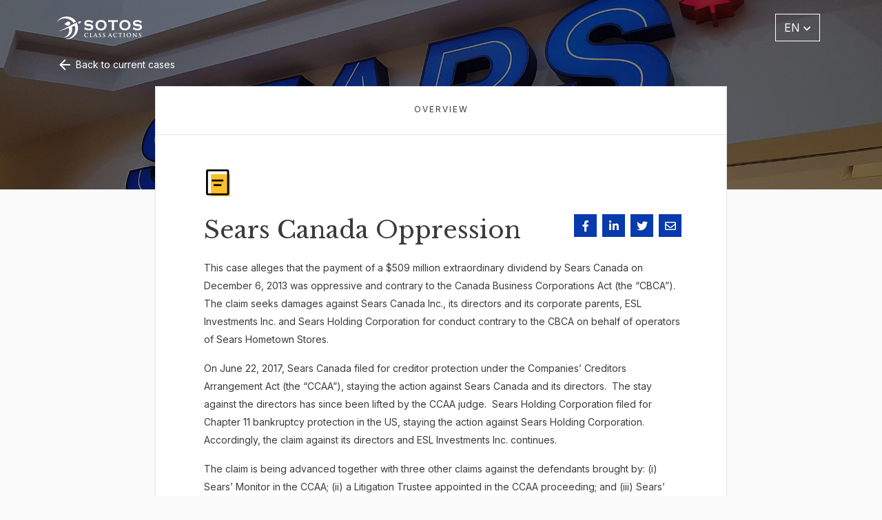

--- FILE ---
content_type: text/html; charset=UTF-8
request_url: https://www.sotosclassactions.com/cases/sears-canada-oppression/
body_size: 16144
content:
<!-- new server-->
<!doctype html>
<html lang="en-CA">

<head>

<!-- Google Tag Manager -->
<script>(function(w,d,s,l,i){w[l]=w[l]||[];w[l].push({'gtm.start':
new Date().getTime(),event:'gtm.js'});var f=d.getElementsByTagName(s)[0],
j=d.createElement(s),dl=l!='dataLayer'?'&l='+l:'';j.async=true;j.src=
'https://www.googletagmanager.com/gtm.js?id='+i+dl;f.parentNode.insertBefore(j,f);
})(window,document,'script','dataLayer','GTM-53SQ5DJ');</script>
<!-- End Google Tag Manager -->

<!-- Global site tag (gtag.js) - Google Analytics -->
<script async src="https://www.googletagmanager.com/gtag/js?id=UA-94117934-2"></script>
<script>
  window.dataLayer = window.dataLayer || [];
  function gtag(){dataLayer.push(arguments);}
  gtag('js', new Date());

  gtag('config', 'UA-94117934-2');
</script>

<!-- Google tag (gtag.js) -->
<script async src=https://www.googletagmanager.com/gtag/js?id=G-F202KKVXMP></script>
<script>
  window.dataLayer = window.dataLayer || [];
  function gtag(){dataLayer.push(arguments);}
  gtag('js', new Date());
  gtag('config', 'G-F202KKVXMP');
</script>

<!-- Google tag (gtag.js) -->
<script async src="https://www.googletagmanager.com/gtag/js?id=AW-787276152"></script>
<script>
	window.dataLayer = window.dataLayer || []; function gtag(){dataLayer.push(arguments);} gtag('js', new Date()); gtag('config', 'AW-787276152');
</script>

<!-- Facebook Pixel Code -->
<script>
  !function(f,b,e,v,n,t,s)
  {if(f.fbq)return;n=f.fbq=function(){n.callMethod?
  n.callMethod.apply(n,arguments):n.queue.push(arguments)};
  if(!f._fbq)f._fbq=n;n.push=n;n.loaded=!0;n.version='2.0';
  n.queue=[];t=b.createElement(e);t.async=!0;
  t.src=v;s=b.getElementsByTagName(e)[0];
  s.parentNode.insertBefore(t,s)}(window, document,'script',
  'https://connect.facebook.net/en_US/fbevents.js');
  fbq('init', '468742270916758');
  fbq('track', 'PageView');
</script>
<noscript><img height="1" width="1" style="display:none"
  src="https://www.facebook.com/tr?id=468742270916758&ev=PageView&noscript=1"
/></noscript>
<!-- End Facebook Pixel Code -->

<meta charset="UTF-8">
<meta name="viewport" content="width=device-width, initial-scale=1">
<link rel="profile" href="https://gmpg.org/xfn/11">
<!-- Favicons -->
<link rel="apple-touch-icon" sizes="180x180" href="https://www.sotosclassactions.com/wp-content/themes/sotos-class-actions-child/img/favicon/apple-touch-icon.png">
<link rel="icon" type="image/png" sizes="32x32" href="https://www.sotosclassactions.com/wp-content/themes/sotos-class-actions-child/img/favicon/favicon-32x32.png">
<link rel="icon" type="image/png" sizes="16x16" href="https://www.sotosclassactions.com/wp-content/themes/sotos-class-actions-child/img/favicon/favicon-16x16.png">
<link rel="manifest" href="https://www.sotosclassactions.com/wp-content/themes/sotos-class-actions-child/img/favicon/site.webmanifest">
<link rel="mask-icon" href="https://www.sotosclassactions.com/wp-content/themes/sotos-class-actions-child/img/favicon/safari-pinned-tab.svg" color="#0d6efd">
<meta name="msapplication-TileColor" content="#ffffff">
<meta name="theme-color" content="#ffffff">
<!-- Loads the internal WP jQuery. Required if a 3rd party plugin loads jQuery in header instead in footer -->
<meta name='robots' content='index, follow, max-image-preview:large, max-snippet:-1, max-video-preview:-1' />

	<!-- This site is optimized with the Yoast SEO plugin v26.7 - https://yoast.com/wordpress/plugins/seo/ -->
	<title>Sears Canada Oppression Class Action - Sotos Class Actions</title>
<link data-rocket-preload as="style" href="https://fonts.googleapis.com/css2?family=Inter:wght@200;400;700;900&#038;family=Libre+Baskerville:ital,wght@0,400;0,700;1,400&#038;display=swap" rel="preload">
<link href="https://fonts.googleapis.com/css2?family=Inter:wght@200;400;700;900&#038;family=Libre+Baskerville:ital,wght@0,400;0,700;1,400&#038;display=swap" media="print" onload="this.media=&#039;all&#039;" rel="stylesheet">
<noscript data-wpr-hosted-gf-parameters=""><link rel="stylesheet" href="https://fonts.googleapis.com/css2?family=Inter:wght@200;400;700;900&#038;family=Libre+Baskerville:ital,wght@0,400;0,700;1,400&#038;display=swap"></noscript>
	<meta name="description" content="The Sears Canada Oppression Class Action case alleges that the payment of a $509 million extraordinary dividend by Sears Canada on December 6, 2013 was oppressive and contrary to the Canada Business Corporations Act (the “CBCA”)." />
	<link rel="canonical" href="https://www.sotosclassactions.com/cases/sears-canada-oppression/" />
	<meta property="og:locale" content="en_US" />
	<meta property="og:locale:alternate" content="fr_CA" />
	<meta property="og:type" content="article" />
	<meta property="og:title" content="Sears Canada Oppression - Sotos Class Actions" />
	<meta property="og:url" content="https://www.sotosclassactions.com/cases/sears-canada-oppression/" />
	<meta property="og:site_name" content="Sotos Class Actions" />
	<meta property="article:modified_time" content="2023-01-30T22:34:09+00:00" />
	<meta name="twitter:card" content="summary_large_image" />
	<script type="application/ld+json" class="yoast-schema-graph">{"@context":"https://schema.org","@graph":[{"@type":"WebPage","@id":"https://www.sotosclassactions.com/cases/sears-canada-oppression/","url":"https://www.sotosclassactions.com/cases/sears-canada-oppression/","name":"Sears Canada Oppression - Sotos Class Actions","isPartOf":{"@id":"https://www.sotosclassactions.com/#website"},"datePublished":"2021-10-19T18:32:01+00:00","dateModified":"2023-01-30T22:34:09+00:00","breadcrumb":{"@id":"https://www.sotosclassactions.com/cases/sears-canada-oppression/#breadcrumb"},"inLanguage":"en-CA","potentialAction":[{"@type":"ReadAction","target":["https://www.sotosclassactions.com/cases/sears-canada-oppression/"]}]},{"@type":"BreadcrumbList","@id":"https://www.sotosclassactions.com/cases/sears-canada-oppression/#breadcrumb","itemListElement":[{"@type":"ListItem","position":1,"name":"Home","item":"https://www.sotosclassactions.com/"},{"@type":"ListItem","position":2,"name":"Class Actions","item":"https://www.sotosclassactions.com/cases/"},{"@type":"ListItem","position":3,"name":"Sears Canada Oppression"}]},{"@type":"WebSite","@id":"https://www.sotosclassactions.com/#website","url":"https://www.sotosclassactions.com/","name":"Sotos Class Actions","description":"","potentialAction":[{"@type":"SearchAction","target":{"@type":"EntryPoint","urlTemplate":"https://www.sotosclassactions.com/?s={search_term_string}"},"query-input":{"@type":"PropertyValueSpecification","valueRequired":true,"valueName":"search_term_string"}}],"inLanguage":"en-CA"}]}</script>
	<!-- / Yoast SEO plugin. -->


<link rel="alternate" href="https://www.sotosclassactions.com/cases/sears-canada-oppression/" hreflang="en" />
<link rel="alternate" href="https://www.sotosclassactions.com/cases/oppression-sears-canada/" hreflang="fr" />
<link href='https://fonts.gstatic.com' crossorigin rel='preconnect' />
<link rel="alternate" type="application/rss+xml" title="Sotos Class Actions &raquo; Feed" href="https://www.sotosclassactions.com/feed/" />
<link rel="alternate" type="application/rss+xml" title="Sotos Class Actions &raquo; Comments Feed" href="https://www.sotosclassactions.com/comments/feed/" />
<link rel="alternate" title="oEmbed (JSON)" type="application/json+oembed" href="https://www.sotosclassactions.com/wp-json/oembed/1.0/embed?url=https%3A%2F%2Fwww.sotosclassactions.com%2Fcases%2Fsears-canada-oppression%2F&#038;lang=en" />
<link rel="alternate" title="oEmbed (XML)" type="text/xml+oembed" href="https://www.sotosclassactions.com/wp-json/oembed/1.0/embed?url=https%3A%2F%2Fwww.sotosclassactions.com%2Fcases%2Fsears-canada-oppression%2F&#038;format=xml&#038;lang=en" />
<style id='wp-img-auto-sizes-contain-inline-css' type='text/css'>
img:is([sizes=auto i],[sizes^="auto," i]){contain-intrinsic-size:3000px 1500px}
/*# sourceURL=wp-img-auto-sizes-contain-inline-css */
</style>
<style id='wp-emoji-styles-inline-css' type='text/css'>

	img.wp-smiley, img.emoji {
		display: inline !important;
		border: none !important;
		box-shadow: none !important;
		height: 1em !important;
		width: 1em !important;
		margin: 0 0.07em !important;
		vertical-align: -0.1em !important;
		background: none !important;
		padding: 0 !important;
	}
/*# sourceURL=wp-emoji-styles-inline-css */
</style>
<link rel='stylesheet' id='aos-css-css' href='https://www.sotosclassactions.com/wp-content/plugins/bs-animate-on-scroll-main/css/aos.css?ver=6.9' type='text/css' media='all' />
<link rel='stylesheet' id='bs-share-style-css' href='https://www.sotosclassactions.com/wp-content/plugins/bs-share-buttons-main/css/bs-share-style.css?ver=6.9' type='text/css' media='all' />
<link rel='stylesheet' id='parent-style-css' href='https://www.sotosclassactions.com/wp-content/themes/sotos-class-actions/style.css?ver=6.9' type='text/css' media='all' />
<link rel='stylesheet' id='js_composer_front-css' href='https://www.sotosclassactions.com/wp-content/plugins/js_composer/assets/css/js_composer.min.css?ver=8.6.1' type='text/css' media='all' />
<link rel='stylesheet' id='bootscore-style-css' href='https://www.sotosclassactions.com/wp-content/themes/sotos-class-actions-child/style.css?ver=202111251815' type='text/css' media='all' />
<link rel='stylesheet' id='bootstrap-css' href='https://www.sotosclassactions.com/wp-content/themes/sotos-class-actions/css/lib/bootstrap.min.css?ver=202109291354' type='text/css' media='all' />
<link rel='stylesheet' id='fontawesome-css' href='https://www.sotosclassactions.com/wp-content/themes/sotos-class-actions/css/lib/fontawesome.min.css?ver=202109291354' type='text/css' media='all' />
<script type="text/javascript" src="https://www.sotosclassactions.com/wp-includes/js/jquery/jquery.min.js?ver=3.7.1" id="jquery-core-js"></script>
<script type="text/javascript" src="https://www.sotosclassactions.com/wp-includes/js/jquery/jquery-migrate.min.js?ver=3.4.1" id="jquery-migrate-js"></script>
<script></script><link rel="https://api.w.org/" href="https://www.sotosclassactions.com/wp-json/" /><link rel="alternate" title="JSON" type="application/json" href="https://www.sotosclassactions.com/wp-json/wp/v2/cases/37832" /><link rel="EditURI" type="application/rsd+xml" title="RSD" href="https://www.sotosclassactions.com/xmlrpc.php?rsd" />
<meta name="generator" content="WordPress 6.9" />
<link rel='shortlink' href='https://www.sotosclassactions.com/?p=37832' />
<script type="text/javascript">
(function(url){
	if(/(?:Chrome\/26\.0\.1410\.63 Safari\/537\.31|WordfenceTestMonBot)/.test(navigator.userAgent)){ return; }
	var addEvent = function(evt, handler) {
		if (window.addEventListener) {
			document.addEventListener(evt, handler, false);
		} else if (window.attachEvent) {
			document.attachEvent('on' + evt, handler);
		}
	};
	var removeEvent = function(evt, handler) {
		if (window.removeEventListener) {
			document.removeEventListener(evt, handler, false);
		} else if (window.detachEvent) {
			document.detachEvent('on' + evt, handler);
		}
	};
	var evts = 'contextmenu dblclick drag dragend dragenter dragleave dragover dragstart drop keydown keypress keyup mousedown mousemove mouseout mouseover mouseup mousewheel scroll'.split(' ');
	var logHuman = function() {
		if (window.wfLogHumanRan) { return; }
		window.wfLogHumanRan = true;
		var wfscr = document.createElement('script');
		wfscr.type = 'text/javascript';
		wfscr.async = true;
		wfscr.src = url + '&r=' + Math.random();
		(document.getElementsByTagName('head')[0]||document.getElementsByTagName('body')[0]).appendChild(wfscr);
		for (var i = 0; i < evts.length; i++) {
			removeEvent(evts[i], logHuman);
		}
	};
	for (var i = 0; i < evts.length; i++) {
		addEvent(evts[i], logHuman);
	}
})('//www.sotosclassactions.com/?wordfence_lh=1&hid=6B7BE8152EDD98BA4BF2A1B2E54F34F3');
</script><meta name="generator" content="Powered by WPBakery Page Builder - drag and drop page builder for WordPress."/>
		<style type="text/css" id="wp-custom-css">
			/* Custom Asbestos Landing Page Styles - Added Aug 2025 */
.asbestos-page {
    font-family: 'Open Sans', sans-serif;
    line-height: 1.6;
    color: #2d2d2d;
}

/* Hero Section */
.asbestos-page .hero {
    background: linear-gradient(135deg, rgba(0,0,0,0.6) 0%, rgba(0,0,0,0.4) 100%), 
               url('https://www.sotosclassactions.com/wp-content/uploads/2025/09/Asbestos-Mesothelioma-Legal-Support-scaled.jpg');
    background-size: cover !important;
    background-position: center !important;
    color: white !important;
    padding: 100px 0 80px 0 !important;
    text-align: left !important;
    width: 100vw !important;
    position: relative !important;
    left: 50% !important;
    right: 50% !important;
    margin-left: -50vw !important;
    margin-right: -50vw !important;
}

.asbestos-page .hero .container {
    max-width: 1200px !important;
    margin: 0 auto !important;
    padding: 0 20px !important;
}

.asbestos-page .hero h1 {
    color: white !important;
    font-size: 3.5rem !important;
    font-weight: 800 !important;
    line-height: 1.2 !important;
    margin-bottom: 0 !important;
    text-shadow: 0 2px 4px rgba(0,0,0,0.5) !important;
}

/* Main Content */
.asbestos-page .main-content {
    padding: 60px 0 !important;
}

.asbestos-page .content-section {
    margin-bottom: 50px !important;
}

.asbestos-page .content-grid {
    max-width: 900px !important;
    margin: 0 auto !important;
}

.asbestos-page h2 {
    color: #003bab !important;
    font-weight: 800 !important;
    font-size: 2.25rem !important;
    margin-bottom: 30px !important;
    position: relative !important;
}

.asbestos-page h2::after {
    content: '' !important;
    position: absolute !important;
    bottom: -8px !important;
    left: 0 !important;
    width: 60px !important;
    height: 4px !important;
    background-color: #fbc029 !important;
}

.asbestos-page h3 {
    color: #797a7c !important;
    font-weight: 700 !important;
    font-size: 1.5rem !important;
    margin: 30px 0 15px 0 !important;
}

.asbestos-page h4 {
    color: #003bab !important;
    font-weight: 700 !important;
    font-size: 1.25rem !important;
    margin: 25px 0 15px 0 !important;
}

.asbestos-page p {
    margin-bottom: 20px !important;
    font-size: 1rem !important;
    line-height: 1.7 !important;
}

.asbestos-page .lead-text {
    font-size: 1.2rem !important;
    font-weight: 600 !important;
    color: #003bab !important;
    margin-bottom: 30px !important;
}

.asbestos-page ul {
    margin: 20px 0 20px 30px !important;
}

.asbestos-page li {
    margin-bottom: 10px !important;
    font-size: 1rem !important;
    line-height: 1.6 !important;
}

.asbestos-page .highlight-box {
    background-color: #e2f0fa !important;
    padding: 30px !important;
    border-radius: 8px !important;
    margin: 30px 0 !important;
    border-left: 5px solid #003bab !important;
}

.asbestos-page .important-box {
    background-color: #f8f4e6 !important;
    border-left: 5px solid #fbc029 !important;
    padding: 30px !important;
    border-radius: 8px !important;
    margin: 30px 0 !important;
}

.asbestos-page .stats-box {
    background-color: #f8f9fa !important;
    padding: 30px !important;
    border-radius: 8px !important;
    margin: 30px 0 !important;
    text-align: center !important;
}

.asbestos-page .stats-number {
    color: #003bab !important;
    font-size: 2.5rem !important;
    font-weight: 800 !important;
    display: block !important;
}

.asbestos-page .stats-label {
    color: #797a7c !important;
    font-weight: 600 !important;
    font-size: 1.1rem !important;
}

.asbestos-page .key-points {
    background-color: #e2f0fa !important;
    padding: 30px !important;
    border-radius: 8px !important;
    margin: 30px 0 !important;
}

.asbestos-page .key-points h4 {
    color: #003bab !important;
    margin-bottom: 15px !important;
    font-size: 1.1rem !important;
}

.asbestos-page .two-column-list {
    display: grid !important;
    grid-template-columns: 1fr 1fr !important;
    gap: 30px !important;
    margin: 20px 0 !important;
}

.asbestos-page .contact-cta {
    background: linear-gradient(135deg, #003bab 0%, #0051c7 100%) !important;
    color: white !important;
    padding: 40px !important;
    border-radius: 12px !important;
    text-align: center !important;
    margin: 50px 0 !important;
}

.asbestos-page .contact-cta h3 {
    color: white !important;
    margin-bottom: 20px !important;
}

.asbestos-page .contact-cta p {
    font-size: 1.1rem !important;
    margin-bottom: 25px !important;
    color: white !important;
}

.asbestos-page .contact-cta strong {
    color: white !important;
}

.asbestos-page .contact-cta a {
    color: white !important;
    text-decoration: underline !important;
}

.asbestos-page .contact-cta a:hover {
    color: #fbc029 !important;
}

.asbestos-page .cta-button {
    background-color: #fbc029 !important;
    color: #003bab !important;
    padding: 15px 40px !important;
    border: none !important;
    border-radius: 6px !important;
    font-size: 1.1rem !important;
    font-weight: 700 !important;
    text-decoration: none !important;
    display: inline-block !important;
    transition: all 0.3s ease !important;
}

.asbestos-page .cta-button:hover {
    background-color: #e6a800 !important;
    transform: translateY(-2px) !important;
    box-shadow: 0 4px 8px rgba(0,0,0,0.2) !important;
}

.asbestos-page .divider {
    border: none !important;
    height: 2px !important;
    background: linear-gradient(90deg, #003bab 0%, #fbc029 100%) !important;
    margin: 40px 0 !important;
}

.asbestos-page .partnership-highlight {
    background: linear-gradient(135deg, #f8f9fa 0%, #e2f0fa 100%) !important;
    padding: 40px !important;
    border-radius: 12px !important;
    margin: 40px 0 !important;
    border: 2px solid #003bab !important;
}

.asbestos-page .no-fees-banner {
    background-color: #003bab !important;
    color: white !important;
    text-align: center !important;
    padding: 20px !important;
    border-radius: 8px !important;
    margin: 30px 0 !important;
}

.asbestos-page .no-fees-banner h4 {
    color: white !important;
    margin-bottom: 10px !important;
}

/* Responsive Design */
@media (max-width: 768px) {
    .asbestos-page .hero {
        padding: 80px 0 60px 0 !important;
    }

    .asbestos-page .hero h1 {
        font-size: 2.5rem !important;
    }

    .asbestos-page h2 {
        font-size: 1.75rem !important;
    }

    .asbestos-page .two-column-list {
        grid-template-columns: 1fr !important;
        gap: 20px !important;
    }

    .asbestos-page .contact-cta {
        padding: 30px 20px !important;
    }

    .asbestos-page .partnership-highlight {
        padding: 30px 20px !important;
    }
}

@media (max-width: 480px) {
    .asbestos-page .hero {
        padding: 60px 0 40px 0 !important;
    }

    .asbestos-page .hero h1 {
        font-size: 2rem !important;
    }

    .asbestos-page .main-content {
        padding: 40px 0 !important;
    }

    .asbestos-page .stats-number {
        font-size: 2rem !important;
    }
	

/* NOSI Pricing Cards Styles */
.nosi-pricing-container {
    display: flex !important;
    justify-content: space-between !important;
    gap: 20px !important;
    margin: 40px 0 !important;
    flex-wrap: nowrap !important;
}

.nosi-pricing-card {
    flex: 1 !important;
    background: white !important;
    border: 2px solid #E2F0FA !important;
    padding: 30px !important;
    text-align: center !important;
    border-radius: 8px !important;
    box-shadow: 0 2px 10px rgba(0,0,0,0.05) !important;
}

.nosi-pricing-card h3 {
    color: #797A7C !important;
    font-size: 18px !important;
    font-weight: 700 !important;
    margin: 0 0 15px !important;
    font-family: 'Open Sans', sans-serif !important;
}

.nosi-price {
    color: #003BAB !important;
    font-size: 36px !important;
    font-weight: 800 !important;
    margin: 10px 0 !important;
    display: block !important;
    font-family: 'Open Sans', sans-serif !important;
}

.nosi-price-desc {
    color: #797A7C !important;
    font-size: 14px !important;
    font-family: 'Open Sans', sans-serif !important;
}

/* Light Blue Section */
.nosi-section-light {
    background-color: #E2F0FA !important;
    padding: 40px !important;
    border-radius: 8px !important;
    margin: 40px 0 !important;
}

/* Grey Section */
.nosi-section-grey {
    background-color: #E5E5E5 !important;
    padding: 40px !important;
    border-radius: 8px !important;
    margin: 40px 0 !important;
}

/* Yellow CTA Box */
.nosi-cta-box {
    background-color: #FBC029 !important;
    padding: 30px !important;
    border-radius: 8px !important;
    margin: 40px 0 !important;
    text-align: center !important;
}

.nosi-cta-box h3 {
    color: #003BAB !important;
    font-weight: 700 !important;
    margin-bottom: 10px !important;
}

/* Headers with underline */
h2.nosi-underline {
    color: #003BAB !important;
    font-weight: 800 !important;
    position: relative !important;
    display: inline-block !important;
    margin-bottom: 30px !important;
}

h2.nosi-underline:after {
    content: '' !important;
    position: absolute !important;
    bottom: -10px !important;
    left: 0 !important;
    width: 60px !important;
    height: 4px !important;
    background-color: #FBC029 !important;
}

/* Mobile Responsive */
@media (max-width: 768px) {
    .nosi-pricing-container {
        flex-direction: column !important;
    }
    
    .nosi-pricing-card {
        margin-bottom: 20px !important;
    }
}
		</style>
		<noscript><style> .wpb_animate_when_almost_visible { opacity: 1; }</style></noscript>

<script type="text/javascript">strLang = 'en';</script>

<link rel='stylesheet' href='https://www.sotosclassactions.com/wp-content/themes/sotos-class-actions-child/assets/growl/jquery.growl.css' type='text/css' media='all' />
<script src="https://www.sotosclassactions.com/wp-content/themes/sotos-class-actions-child/assets/growl/jquery.growl.js"></script>

<link href="https://www.sotosclassactions.com/wp-content/themes/sotos-class-actions-child/js/OwlCarousel2-2.3.4/assets/owl.carousel.min.css" rel="stylesheet" type="text/css" media="all" />
<link href="https://www.sotosclassactions.com/wp-content/themes/sotos-class-actions-child/js/OwlCarousel2-2.3.4/assets/owl.theme.default.css" rel="stylesheet" type="text/css" media="all" />
<link href="//cdn.jsdelivr.net/npm/@mdi/font@6.4.95/css/materialdesignicons.min.css" rel="stylesheet"><!-- materialdesignicons.com -->
<link rel="preconnect" href="https://fonts.googleapis.com">
<link rel="preconnect" href="https://fonts.gstatic.com" crossorigin>

<link href="https://www.sotosclassactions.com/wp-content/themes/sotos-class-actions-child/_custom.css?ver=1769637135" rel="stylesheet" type="text/css" media="all" />
<meta name="generator" content="WP Rocket 3.20.3" data-wpr-features="wpr_preload_links wpr_desktop" /></head>

<body class="wp-singular cases-template-default single single-cases postid-37832 wp-theme-sotos-class-actions wp-child-theme-sotos-class-actions-child wpb-js-composer js-comp-ver-8.6.1 vc_responsive c3LimitedSingle c3-post-type-cases">

<!-- Google Tag Manager (noscript) -->
<noscript><iframe src="https://www.googletagmanager.com/ns.html?id=GTM-53SQ5DJ"
height="0" width="0" style="display:none;visibility:hidden"></iframe></noscript>
<!-- End Google Tag Manager (noscript) -->

  <div data-rocket-location-hash="5bcbc65ad7c333a5cf12d0751fd42940" id="to-top"></div>

  <div data-rocket-location-hash="0ae9facdd2101187b276d746ff3f84f6" id="page" class="site">

    <header data-rocket-location-hash="902f5dcb81486ab75eb070626f39f115" id="masthead" class="site-header">

      <div data-rocket-location-hash="a47d91f5e0c15c87a385b89121dddb49" class="c3TopNav">
		
        <nav id="nav-main" class="navbar navbar-expand-lg navbar-light">

          <div class="container">

            <!-- Navbar Brand -->
            <a class="navbar-brand xs d-md-none" href="https://www.sotosclassactions.com/"><img src="/wp-content/uploads/2022/01/logo-sotos-light.png" class="img-responsive w-logo logo xs" alt="Sotos Class Actions" /><img src="/wp-content/uploads/2022/01/logo-sotos-dark.png" class="img-responsive b-logo logo xs" alt="Sotos Class Actions" /></a>
            <a class="navbar-brand md d-none d-md-block" href="https://www.sotosclassactions.com/"><img src="/wp-content/uploads/2022/01/logo-sotos-light.png" class="img-responsive w-logo logo md" alt="Sotos Class Actions" /><img src="/wp-content/uploads/2022/01/logo-sotos-dark.png" class="img-responsive b-logo logo md" alt="Sotos Class Actions" /></a>

            <!-- Offcanvas Navbar -->
            <div class="offcanvas offcanvas-end" tabindex="-1" id="offcanvas-navbar">
              <div class="offcanvas-header bg-light">
                <span class="c3MobileMenuHeader mb-0">Menu</span>
                <button type="button" class="btn-close text-reset" data-bs-dismiss="offcanvas" aria-label="Close"></button>
              </div>
              <div class="offcanvas-body">
                <!-- Bootstrap 5 Nav Walker Main Menu -->
                <ul id="bootscore-navbar" class="c3NavLeft navbar-nav "><li  id="menu-item-37969" class="menu-item menu-item-type-custom menu-item-object-custom nav-item nav-item-37969"><a href="/current-cases/" class="nav-link ">Cases</a></li>
<li  id="menu-item-37970" class="menu-item menu-item-type-custom menu-item-object-custom nav-item nav-item-37970"><a href="/our-case-payouts/" class="nav-link ">Case Payouts</a></li>
<li  id="menu-item-37971" class="menu-item menu-item-type-custom menu-item-object-custom nav-item nav-item-37971"><a href="/our-team/" class="nav-link ">Our Team</a></li>
<li  id="menu-item-37972" class="menu-item menu-item-type-custom menu-item-object-custom nav-item nav-item-37972"><a href="/about-us/" class="nav-link ">About Us</a></li>
</ul>                <!-- Bootstrap 5 Nav Walker Main Menu End -->
				
				<ul id="bootscore-navbar" class="c3NavRight navbar-nav ms-auto">
					<li><button class="c3TopNavSearchButton btn btn-outline-secondary ms-1 ms-md-2 top-nav-search-md" type="button" data-bs-toggle="collapse" data-bs-target="#collapse-search" aria-expanded="false" aria-controls="collapse-search"> <i class="fas fa-search"></i> </button></li>
					<li><a class="c3NavContactButton c3AjaxFormLink" href="#" data-id="104" data-lang="en" data-type="ci">Get in touch</a></li>					<li>
						<div class="c3TopNavLangSwitcher dropdown">
							<a class="btn btn-secondary dropdown-toggle" href="#" role="button" id="dropdownMenuLink" data-bs-toggle="dropdown" aria-expanded="false">EN <i class="fas fa-chevron-down"></i></a>
							<ul class="dropdown-menu" aria-labelledby="dropdownMenuLink">
								<li><a class="dropdown-item" href="https://www.sotosclassactions.com/cases/oppression-sears-canada/">FR</a></li>							</ul>
						</div>
					</li>
				</ul>
              </div>
            </div>


            <div class="c3MobileNavToggle header-actions d-flex align-items-center">

              <!-- Top Nav Widget -->
              <div class="top-nav-widget">
                              </div>

              <!-- Searchform Large -->
              <div class="d-none d-lg-block ms-1 ms-md-2 top-nav-search-lg">
                              </div>
				
              <!-- Search Toggler Mobile -->
              <button class="c3MobileSearchToggle btn btn-outline-secondary d-lg-none ms-1 ms-md-2 top-nav-search-md" type="button" data-bs-toggle="collapse" data-bs-target="#collapse-search" aria-expanded="false" aria-controls="collapse-search" aria-label="Search">
                <i class="fas fa-search"></i>
              </button>

              <!-- Navbar Toggler -->
              <button class="c3MobileSearchToggle btn btn-outline-secondary d-lg-none ms-1 ms-md-2" type="button" data-bs-toggle="offcanvas" data-bs-target="#offcanvas-navbar" aria-controls="offcanvas-navbar" aria-label="Site Menu">
                <i class="fas fa-bars"></i>
              </button>

            </div><!-- .header-actions -->

          </div><!-- .container -->

        </nav><!-- .navbar -->

		<div class="collapse container" id="collapse-search"><div class="mb-2"><div class="top-nav-search"><form role="search" method="get" class="searchform" action="/"><div class="input-group"> <input class="form-control" type="search" id="" class="search-field field form-control" placeholder="Search..." value="" name="s" /> <button class="input-group-text btn btn-outline-secondary" type="submit"><i class="fas fa-search"></i></button></div></form></div></div></div>

        <!-- Top Nav Search Mobile Collapse -->
        <div class="collapse container d-lg-none" id="collapse-mobile-search">
                  </div>

      </div><!-- .fixed-top .bg-light -->

    </header><!-- #masthead -->

    
<div data-rocket-location-hash="6b481e80abe4968a3dbb5487c4040e10" class="c3SingleInsideHeroImage" style="background-image: url('https://www.sotosclassactions.com/wp-content/uploads/2021/10/case-header-Sears-Canada-Oppression.jpg');"><div data-rocket-location-hash="04253efffdac5b117e322ee269f8834f" class="c3SingleInsideHeroOverlay"></div></div>

<div data-rocket-location-hash="2deb52804068ea9ca0f234c0b40fe8d6" id="content" class="site-content container">
	<div data-rocket-location-hash="77adca5eef5b13b65e9c0d4d80fa7df0" id="primary" class="content-area">
		<main id="main" class="site-main">
			<div class="c3SingleWrapper">
				
				<div class="c3SingleContainer">
					<div class="c3SingleHeader">OVERVIEW</div>
					<div class="c3SingleContent">
						<img class="c3DynamicCellIcon" src="/wp-content/uploads/2021/10/practice-area-icon-shareholder.png" /><div class="c3PostShareIcons"><div class="c3StandardSocialShareLinks"><a href="https://www.facebook.com/sharer.php?u=https%3A%2F%2Fwww.sotosclassactions.com%2Fcases%2Fsears-canada-oppression%2F" target="_blank"><i class="fab fa-facebook-f"></i></a><a href="https://www.linkedin.com/shareArticle?url=https%3A%2F%2Fwww.sotosclassactions.com%2Fcases%2Fsears-canada-oppression%2F&title=Sears%20Canada%20Oppression" target="_blank"><i class="fab fa-linkedin-in"></i></a><a href="https://twitter.com/share?url=https%3A%2F%2Fwww.sotosclassactions.com%2Fcases%2Fsears-canada-oppression%2F&text=Sears%20Canada%20Oppression" target="_blank"><i class="fab fa-twitter"></i></a><a href="mailto:?subject=Sears%20Canada%20Oppression&body=Sotos%20Class%20Actions%20-%20Sears%20Canada%20Oppression%0D%0A%0D%0Ahttps%3A%2F%2Fwww.sotosclassactions.com%2Fcases%2Fsears-canada-oppression%2F" target="_blank"><i class="far fa-envelope"></i></a></div></div><h1>Sears Canada Oppression</h1><p>This case alleges that the payment of a $509 million extraordinary dividend by Sears Canada on December 6, 2013 was oppressive and contrary to the Canada Business Corporations Act (the “CBCA”). The claim seeks damages against Sears Canada Inc., its directors and its corporate parents, ESL Investments Inc. and Sears Holding Corporation for conduct contrary to the CBCA on behalf of operators of Sears Hometown Stores.</p>
<p>On June 22, 2017, Sears Canada filed for creditor protection under the Companies’ Creditors Arrangement Act (the “CCAA”), staying the action against Sears Canada and its directors.  The stay against the directors has since been lifted by the CCAA judge.  Sears Holding Corporation filed for Chapter 11 bankruptcy protection in the US, staying the action against Sears Holding Corporation.  Accordingly, the claim against its directors and ESL Investments Inc. continues.</p>
<p>The claim is being advanced together with three other claims against the defendants brought by: (i) Sears’ Monitor in the CCAA; (ii) a Litigation Trustee appointed in the CCAA proceeding; and (iii) Sears’ pension plan administrator. Each of the claims relates to the payment of the extraordinary dividend in 2013 by Sears Canada.</p>
<p>The four actions are scheduled to be heard together at a joint trial scheduled for February 2020.</p>
<p>For more information on this and our other class actions, like us on <a href="https://www.facebook.com/SotosClassActions/" target="_blank" rel="noopener noreferrer">Facebook</a> and follow us on <a href="https://twitter.com/classactionscan" target="_blank" rel="noopener noreferrer">Twitter</a>.</p>
<div class="c3StandardAccordionContainer"><div class="c3StandardAccordion"><div class="c3StandardAccordionHandle">Updates</div><div class="c3StandardAccordionContent"><div class="c3StandardAccordionContentLiner"><ul>
<li><strong>November 23, 2020:</strong> The Court approved the Distribution Plan for eligible class members.  Class members entitled to an award will receive an equal share of the settlement funds.  Click <a href="https://sotosclassactions.com/notice-of-distribution-plan-dec-8-2020/">here</a> to see Notice of Distribution Plan.</li>
<li><strong>September 18, 2020:</strong>  The Court approved the settlement with ESL Investments Inc. (“ESL”).  The class action has now been settled in full.  The next step will be to develop a Distribution Plan for the class members.  This will require Court approval and it is expected to be finalized in late-2020/early-2021.  The settlement funds will be distributed shortly thereafter amongst the class members.</li>
<li><strong>September 9, 2020:</strong> Part I of the trial scheduled to begin today has been adjourned pending court approval of a settlement.</li>
<li><strong>August 12, 2020:</strong> There will be a hearing before the Court on August 25, 2020 at 1:00 p.m. by video conference to approve a partial settlement reached with the Director Defendants. Notice of the settlement hearing is <a href="https://sotosclassactions.com/notice-to-class-members-sears-12aug2020/">here</a>.</li>
<li><strong>April 1, 2020:</strong> The Court approved a partial settlement with the defendant, Sears Holdings Corporation on March 16, 2020. Please click <a href="https://sotosclassactions.com/2020-03-17-issued-and-and-entered-order-of-mcewen-j-approving-settlement/">here</a> to read the Order.</li>
<li><strong>February 26, 2020:</strong> There will be a hearing before the Court on March 16, 2020 at 10:00 a.m. to approve a partial settlement reached with one of the defendants, Sears Holdings Corporation. Notice of the settlement is <a href="https://sotosclassactions.com/sears-notice-of-settlement-approval-haring-en/">here</a>.</li>
<li><strong>February 6, 2020:</strong> A Mediation was held February 4 and 5, 2020; the Mediation will resume on April 6 – 7, 2020. If not resolved the matter will proceed to trial in May 2020; the trial will be split into two parts with the Sears Hometown Dealers’ claim to be scheduled a few months later.</li>
<li><strong>June 21, 2019:</strong> The court certified the action as a class proceeding. A copy of the Order can be found <a href="https://sotosclassactions.com/wp-content/uploads/2019/10/Sears-Issued-and-entered-Order-Certification-dated-June-21-2019.pdf">here.</a></li>
<li><strong>January 25, 2019:</strong> The motion to certify the case as a class action will be heard April 17-18, 2019.</li>
<li><strong>January 25, 2019:</strong> If certified, the common issues trial will be heard in February, 2020, together with three other claims against the defendants brought by: (i) Sears’ Monitor; (ii) a Litigation Trustee appointed in the CCAA proceeding; and (iii) Sears’ pension plan administrator.</li>
<li><strong>December 3, 2018:</strong> The stay granted to the directors of Sears Canada has been lifted and the case can proceed against the directors.</li>
<li><strong>January 29, 2018:</strong> 1291079 Ontario Limited’s motion to have MNP appointed as financial advisor to the Class was adjourned. A copy of the Endorsement can be viewed <a href="https://sotosclassactions.com/wp-content/uploads/2018/02/Endorsement-of-Hainey-J-re-1291079-Ontario-Limited-Motion-29Jan2018.pdf">here</a>.</li>
<li><strong>January 25, 2018:</strong> Sotos LLP and Blaney McMurtry are appointed as representative counsel to represent the interests of the Class with respect to advancing a claim on behalf of the Class pursuant to the Claims Procedure Order dated December 8, 2017 in the CCAA filing. A copy of the Order can be viewed <a href="https://sotosclassactions.com/wp-content/uploads/2018/02/Order-of-Hainey-J-Dealer-Representative-Counsel-25Jan2018.pdf">here</a>.</li>
<li><strong>January 25, 2018:</strong> See Notice to Class <a href="https://sotosclassactions.com/wp-content/uploads/2018/02/Notice-to-Class.pdf">here</a>.</li>
<li><strong>January 19, 2018:</strong>  We are seeking a representative order in the CCAA to represent the Hometown Dealers.  We are also seeking to have MNP LLP appointed as financial advisors to the class. This motion will be heard January 29, 2018.  Our intent is to file a Proof of Claim on behalf of the class setting out the class’ damages.</li>
<li><strong>June 22, 2017:</strong> Sears has filed for creditor protection under the Companies&#8217; Creditors Arrangement Act (the &#8220;CCAA&#8221;).  This filing stays (puts on hold) the class action.  We are currently reviewing and assessing the class’ rights in the CCAA filing.</li>
<li><strong>October 21, 2015: </strong>A statement of claim was issued alleging that Sears oppressed the class members when it paid out a $500 million dollar dividend to its shareholders in December 2013. A copy of the statement of claim can be viewed <a href="https://sotosclassactions.com/wp-content/uploads/2015/11/Issued-Oppression-SOC-October-21-2015-Milton.pdf">here</a>.</li>
</ul>
</div></div></div><div class="c3StandardAccordion"><div class="c3StandardAccordionHandle">Documents</div><div class="c3StandardAccordionContent"><div class="c3StandardAccordionContentLiner"><h3>Pleadings</h3>
<ul>
<li><a href="https://sotosclassactions.com/order-of-hainey-j-nov-23-2020/">Order re Proposed Plan of Distribution (November 23, 2020)</a></li>
<li><a href="https://sotosclassactions.com/affidavit-of-james-kay-nov-16-2020/">Affidavit of James Kay (November 16, 2020)</a></li>
<li><a href="https://sotosclassactions.com/2020-03-17-issued-and-and-entered-order-of-mcewen-j-approving-settlement/">Order re Settlement Approval (March 17, 2020)</a></li>
<li><a href="https://sotosclassactions.com/sears-issued-and-entered-order-certification-dated-june-21-2019/">Order re Certification (June 21, 2019)</a></li>
<li><a href="https://sotosclassactions.com/wp-content/uploads/2019/04/Fresh-as-Amended-Statement-of-Claim-amended-April-9-2019.pdf">Fresh As Amended Statement of Claim (April 9, 2019)</a></li>
<li><a href="https://sotosclassactions.com/wp-content/uploads/2018/02/Issued-Oppression-SOC-October-21-2015-Milton.pdf">Statement of Claim (October 21, 2015)</a></li>
</ul>
<h3>Notices</h3>
<ul>
<li><a href="https://sotosclassactions.com/notice-of-distribution-plan-dec-8-2020/">Notice of Distributin Plan</a></li>
<li><a href="https://www.sotosclassactions.com/wp-content/uploads/2020/02/Sears-Notice-of-Settlement-Approval-Haring-EN.pdf">Notice Of Settlement Approval Hearing In Sears Hometown Dealers Oppression Class Action</a></li>
<li><a href="https://sotosclassactions.com/wp-content/uploads/2019/10/Sears-Notice-of-Certification.pdf">Notice of Certification</a></li>
<li><a href="https://sotosclassactions.com/wp-content/uploads/2018/02/Notice-to-Class.pdf">Notice to Class </a></li>
</ul>
</div></div></div><div class="c3StandardAccordion"><div class="c3StandardAccordionHandle">Contacts</div><div class="c3StandardAccordionContent"><div class="c3StandardAccordionContentLiner"><div class="container"><div class="row">
		<div class="c3CasePageTeamMember col-lg-4 col-md-4 col-sm-6 col-xs-12 text-center">
			<img src="https://www.sotosclassactions.com/wp-content/uploads/2021/09/David-Sterns.jpg" />
			<h4>David Sterns</h4>
			<a href="https://www.sotosclassactions.com/team/david-sterns/">Read more</a>
			<a class="c3CasePageTeamMemberCoverLink" href="/our-team/?tid=80"></a>
		</div>
	
		<div class="c3CasePageTeamMember col-lg-4 col-md-4 col-sm-6 col-xs-12 text-center">
			<img src="https://www.sotosclassactions.com/wp-content/uploads/2021/09/Karen-Whibley.jpg" />
			<h4>Karen Whibley</h4>
			<a href="https://www.sotosclassactions.com/team/karen-whibley/">Read more</a>
			<a class="c3CasePageTeamMemberCoverLink" href="/our-team/?tid=131"></a>
		</div>
	</div></div></div></div></div><div class="c3StandardAccordion"><div class="c3StandardAccordionHandle">Have questions about this case?</div><div class="c3StandardAccordionContent"><div class="c3StandardAccordionContentLiner"><div  class="vc_toggle vc_toggle_default vc_toggle_color_default  vc_toggle_size_md"><div class="vc_toggle_title"><h4>What is a class action?</h4><i class="vc_toggle_icon"></i></div><div class="vc_toggle_content"><p>A class action is a special form of lawsuit in which one plaintiff brings a claim against one or more defendants based on allegations which are common to a group, or class, of people. In order for the action to become a class action, it must proceed through a stage known as “certification”.</p>
</div></div><br /><div  class="vc_toggle vc_toggle_default vc_toggle_color_default  vc_toggle_size_md"><div class="vc_toggle_title"><h4>Who brings a class action lawsuit forward?</h4><i class="vc_toggle_icon"></i></div><div class="vc_toggle_content"><p>A statement of claim is issued on behalf of a “representative plaintiff”. The representative plaintiff’s role is to work with class counsel to bring the action forward and to represent the class members in court.</p>
</div></div><br /><div  class="vc_toggle vc_toggle_default vc_toggle_color_default  vc_toggle_size_md"><div class="vc_toggle_title"><h4>What is certification?</h4><i class="vc_toggle_icon"></i></div><div class="vc_toggle_content"><p>In order for an action to proceed on behalf of the entire class, a judge must decide (among other things) whether the members of the proposed class have common issues, and whether a class action is the preferred way to resolve the issues. The process to decide these issues is known as the “certification motion”. If the judge is satisfied that the case meets all of the requirements for certification, he or she will issue an order which certifies the action as a class action.</p>
</div></div><br /><div  class="vc_toggle vc_toggle_default vc_toggle_color_default  vc_toggle_size_md"><div class="vc_toggle_title"><h4>Do I have to do anything to “join” the lawsuit?</h4><i class="vc_toggle_icon"></i></div><div class="vc_toggle_content"><p>No. If the lawsuit is certified, and you are included in the class as defined, you are automatically included in the lawsuit.</p>
</div></div><br /><div  class="vc_toggle vc_toggle_default vc_toggle_color_default  vc_toggle_size_md"><div class="vc_toggle_title"><h4>Once I am part of the class do I have to do anything?</h4><i class="vc_toggle_icon"></i></div><div class="vc_toggle_content"><p>No. We will work primarily with the class representative.</p>
</div></div><br /><div  class="vc_toggle vc_toggle_default vc_toggle_color_default  vc_toggle_size_md"><div class="vc_toggle_title"><h4>What if I do not want to be included in the lawsuit?</h4><i class="vc_toggle_icon"></i></div><div class="vc_toggle_content"><p>Those who do not wish to remain in the class will be given the option to opt-out by sending an opt-out form at the appropriate time to us.</p>
</div></div><br /><div  class="vc_toggle vc_toggle_default vc_toggle_color_default  vc_toggle_size_md"><div class="vc_toggle_title"><h4>What are the benefits of proceeding as a class action?</h4><i class="vc_toggle_icon"></i></div><div class="vc_toggle_content"><p>Certification as a class action will enable us to prove the facts in a single lawsuit rather than in numerous individual lawsuits. This has obvious benefits to the class members and to the courts.</p>
</div></div><br /><div  class="vc_toggle vc_toggle_default vc_toggle_color_default  vc_toggle_size_md"><div class="vc_toggle_title"><h4>How long does it take for a class action to be resolved?</h4><i class="vc_toggle_icon"></i></div><div class="vc_toggle_content"><p>There is no timeframe. We will move the case forward diligently but it can take a considerable period of time to reach trial.</p>
</div></div><br /><div  class="vc_toggle vc_toggle_default vc_toggle_color_default  vc_toggle_size_md"><div class="vc_toggle_title"><h4>Can a class action lawsuit be settled without going to trial?</h4><i class="vc_toggle_icon"></i></div><div class="vc_toggle_content"><p>Many class actions settle and thereby remove the need for a trial. However, we cannot predict with any certainty whether or not there will be a settlement in a given action.</p>
</div></div><br /><div  class="vc_toggle vc_toggle_default vc_toggle_color_default  vc_toggle_size_md"><div class="vc_toggle_title"><h4>What are the chances of winning the action?</h4><i class="vc_toggle_icon"></i></div><div class="vc_toggle_content"><p>The chances of “winning” can never be accurately predicted.</p>
</div></div><br /><div  class="vc_toggle vc_toggle_default vc_toggle_color_default  vc_toggle_size_md"><div class="vc_toggle_title"><h4>Will be liable for any costs or legal fees?</h4><i class="vc_toggle_icon"></i></div><div class="vc_toggle_content"><p>Class action lawsuits are typically brought on a contingency fee basis. This means that the lawyers will only be paid if the action is successful at trial or results in a settlement in favour of the plaintiffs. Legal fees would then be paid out of the settlement or judgment proceeds as approved by a judge.</p>
<p>Disbursements (i.e. out-of-pocket expenses, including expert reports) may be dealt with in one of two ways.</p>
<p>Most commonly, the lawyers will absorb the cost of disbursements. The lawyers may seek funding assistance from the Class Proceeding Fund, which may provide funding for disbursements if granted.</p>
<p>In some cases, disbursements may be funded by the class members, including the class representative. This typically occurs in smaller class actions brought on behalf of an organization or network of individuals where each member of the class is easily identifiable and known to the representative plaintiff. If the class action is successful, amounts advanced for disbursements are re-paid from the proceeds of any judgment or settlement to class members (and others).</p>
</div></div><br /><div  class="vc_toggle vc_toggle_default vc_toggle_color_default  vc_toggle_size_md"><div class="vc_toggle_title"><h4>Will I be liable for costs of the action if it is unsuccessful?</h4><i class="vc_toggle_icon"></i></div><div class="vc_toggle_content"><p>Only the class representative may be liable for costs of the common issues portion of the action if it is unsuccessful.</p>
</div></div><br /><div  class="vc_toggle vc_toggle_default vc_toggle_color_default  vc_toggle_size_md"><div class="vc_toggle_title"><h4>When can I expect to receive a payout from this class action?</h4><i class="vc_toggle_icon"></i></div><div class="vc_toggle_content"><p>A “payout” or an award for damages is never certain.</p>
<p>The action may settle or it may proceed to trial, at which time a judge will determine the amount of damages, if any, to which the class members are entitled to. Regardless, the amount of “payout” cannot be predicted, and we cannot predict when the action may settle or when the trial will conclude.</p>
</div></div><br /><div  class="vc_toggle vc_toggle_default vc_toggle_color_default  vc_toggle_size_md"><div class="vc_toggle_title"><h4>How will counsel keep me updated on the progress of the case?</h4><i class="vc_toggle_icon"></i></div><div class="vc_toggle_content"><p>If the lawsuit is certified as a class action, you will receive a formal notice from the court explaining the nature of the case and providing you with the opportunity to opt out if you wish. General information about the lawsuit will be posted on Sotos LLP’s website at <a href='https://www.sotosclassactions.com/'>https://www.sotosclassactions.com</a>.</p>
</div></div><br /><div  class="vc_toggle vc_toggle_default vc_toggle_color_default  vc_toggle_size_md"><div class="vc_toggle_title"><h4>Where can I send any documents that I have that may be relevant to a class action?</h4><i class="vc_toggle_icon"></i></div><div class="vc_toggle_content"><p>We ask that you keep a copy of any documents, correspondences, records, invoices, receipts, etc. that you feel might be relevant to your individual claim in the class action. If there is a “payout,” this documentation may be required in order to support your claim for compensation.</p>
<p>It is not required that you send any documents to us at this time.</p>
</div></div><br /><p>Still have a question about this case? <a href='/frequently-asked-questions-suggest/?case=Sears Canada Oppression'>Submit it here</a>.</p></div></div></div></div>					</div>
				</div>
				
																	
			</div>
		</main><!-- #main -->
	</div><!-- #primary -->
</div><!-- #content -->

<script type="speculationrules">
{"prefetch":[{"source":"document","where":{"and":[{"href_matches":"/*"},{"not":{"href_matches":["/wp-*.php","/wp-admin/*","/wp-content/uploads/*","/wp-content/*","/wp-content/plugins/*","/wp-content/themes/sotos-class-actions-child/*","/wp-content/themes/sotos-class-actions/*","/*\\?(.+)"]}},{"not":{"selector_matches":"a[rel~=\"nofollow\"]"}},{"not":{"selector_matches":".no-prefetch, .no-prefetch a"}}]},"eagerness":"conservative"}]}
</script>

		<script>
		window.addEventListener('load', function() {
			if (window.location.pathname == '/iframe/') {
				var c3ConversionCodeInterval01 = setInterval(function() {
					if (jQuery('.nf-response-msg p').is(':visible')) {
						gtag('event', 'conversion', {'send_to': 'AW-787276152/I9e-CLO6xpIYEPjCs_cC'});
						clearInterval(c3ConversionCodeInterval01);
					}
				}, 2000);
			}
		});
		</script>
	<script type="text/javascript" src="https://www.sotosclassactions.com/wp-content/plugins/bs-animate-on-scroll-main/js/aos.js?ver=1.0" id="aos-js-js"></script>
<script type="text/javascript" id="pll_cookie_script-js-after">
/* <![CDATA[ */
(function() {
				var expirationDate = new Date();
				expirationDate.setTime( expirationDate.getTime() + 31536000 * 1000 );
				document.cookie = "pll_language=en; expires=" + expirationDate.toUTCString() + "; path=/; secure; SameSite=Lax";
			}());

//# sourceURL=pll_cookie_script-js-after
/* ]]> */
</script>
<script type="text/javascript" id="rocket-browser-checker-js-after">
/* <![CDATA[ */
"use strict";var _createClass=function(){function defineProperties(target,props){for(var i=0;i<props.length;i++){var descriptor=props[i];descriptor.enumerable=descriptor.enumerable||!1,descriptor.configurable=!0,"value"in descriptor&&(descriptor.writable=!0),Object.defineProperty(target,descriptor.key,descriptor)}}return function(Constructor,protoProps,staticProps){return protoProps&&defineProperties(Constructor.prototype,protoProps),staticProps&&defineProperties(Constructor,staticProps),Constructor}}();function _classCallCheck(instance,Constructor){if(!(instance instanceof Constructor))throw new TypeError("Cannot call a class as a function")}var RocketBrowserCompatibilityChecker=function(){function RocketBrowserCompatibilityChecker(options){_classCallCheck(this,RocketBrowserCompatibilityChecker),this.passiveSupported=!1,this._checkPassiveOption(this),this.options=!!this.passiveSupported&&options}return _createClass(RocketBrowserCompatibilityChecker,[{key:"_checkPassiveOption",value:function(self){try{var options={get passive(){return!(self.passiveSupported=!0)}};window.addEventListener("test",null,options),window.removeEventListener("test",null,options)}catch(err){self.passiveSupported=!1}}},{key:"initRequestIdleCallback",value:function(){!1 in window&&(window.requestIdleCallback=function(cb){var start=Date.now();return setTimeout(function(){cb({didTimeout:!1,timeRemaining:function(){return Math.max(0,50-(Date.now()-start))}})},1)}),!1 in window&&(window.cancelIdleCallback=function(id){return clearTimeout(id)})}},{key:"isDataSaverModeOn",value:function(){return"connection"in navigator&&!0===navigator.connection.saveData}},{key:"supportsLinkPrefetch",value:function(){var elem=document.createElement("link");return elem.relList&&elem.relList.supports&&elem.relList.supports("prefetch")&&window.IntersectionObserver&&"isIntersecting"in IntersectionObserverEntry.prototype}},{key:"isSlowConnection",value:function(){return"connection"in navigator&&"effectiveType"in navigator.connection&&("2g"===navigator.connection.effectiveType||"slow-2g"===navigator.connection.effectiveType)}}]),RocketBrowserCompatibilityChecker}();
//# sourceURL=rocket-browser-checker-js-after
/* ]]> */
</script>
<script type="text/javascript" id="rocket-preload-links-js-extra">
/* <![CDATA[ */
var RocketPreloadLinksConfig = {"excludeUris":"/(?:.+/)?feed(?:/(?:.+/?)?)?$|/(?:.+/)?embed/|/(index.php/)?(.*)wp-json(/.*|$)|/refer/|/go/|/recommend/|/recommends/","usesTrailingSlash":"1","imageExt":"jpg|jpeg|gif|png|tiff|bmp|webp|avif|pdf|doc|docx|xls|xlsx|php","fileExt":"jpg|jpeg|gif|png|tiff|bmp|webp|avif|pdf|doc|docx|xls|xlsx|php|html|htm","siteUrl":"https://www.sotosclassactions.com","onHoverDelay":"100","rateThrottle":"3"};
//# sourceURL=rocket-preload-links-js-extra
/* ]]> */
</script>
<script type="text/javascript" id="rocket-preload-links-js-after">
/* <![CDATA[ */
(function() {
"use strict";var r="function"==typeof Symbol&&"symbol"==typeof Symbol.iterator?function(e){return typeof e}:function(e){return e&&"function"==typeof Symbol&&e.constructor===Symbol&&e!==Symbol.prototype?"symbol":typeof e},e=function(){function i(e,t){for(var n=0;n<t.length;n++){var i=t[n];i.enumerable=i.enumerable||!1,i.configurable=!0,"value"in i&&(i.writable=!0),Object.defineProperty(e,i.key,i)}}return function(e,t,n){return t&&i(e.prototype,t),n&&i(e,n),e}}();function i(e,t){if(!(e instanceof t))throw new TypeError("Cannot call a class as a function")}var t=function(){function n(e,t){i(this,n),this.browser=e,this.config=t,this.options=this.browser.options,this.prefetched=new Set,this.eventTime=null,this.threshold=1111,this.numOnHover=0}return e(n,[{key:"init",value:function(){!this.browser.supportsLinkPrefetch()||this.browser.isDataSaverModeOn()||this.browser.isSlowConnection()||(this.regex={excludeUris:RegExp(this.config.excludeUris,"i"),images:RegExp(".("+this.config.imageExt+")$","i"),fileExt:RegExp(".("+this.config.fileExt+")$","i")},this._initListeners(this))}},{key:"_initListeners",value:function(e){-1<this.config.onHoverDelay&&document.addEventListener("mouseover",e.listener.bind(e),e.listenerOptions),document.addEventListener("mousedown",e.listener.bind(e),e.listenerOptions),document.addEventListener("touchstart",e.listener.bind(e),e.listenerOptions)}},{key:"listener",value:function(e){var t=e.target.closest("a"),n=this._prepareUrl(t);if(null!==n)switch(e.type){case"mousedown":case"touchstart":this._addPrefetchLink(n);break;case"mouseover":this._earlyPrefetch(t,n,"mouseout")}}},{key:"_earlyPrefetch",value:function(t,e,n){var i=this,r=setTimeout(function(){if(r=null,0===i.numOnHover)setTimeout(function(){return i.numOnHover=0},1e3);else if(i.numOnHover>i.config.rateThrottle)return;i.numOnHover++,i._addPrefetchLink(e)},this.config.onHoverDelay);t.addEventListener(n,function e(){t.removeEventListener(n,e,{passive:!0}),null!==r&&(clearTimeout(r),r=null)},{passive:!0})}},{key:"_addPrefetchLink",value:function(i){return this.prefetched.add(i.href),new Promise(function(e,t){var n=document.createElement("link");n.rel="prefetch",n.href=i.href,n.onload=e,n.onerror=t,document.head.appendChild(n)}).catch(function(){})}},{key:"_prepareUrl",value:function(e){if(null===e||"object"!==(void 0===e?"undefined":r(e))||!1 in e||-1===["http:","https:"].indexOf(e.protocol))return null;var t=e.href.substring(0,this.config.siteUrl.length),n=this._getPathname(e.href,t),i={original:e.href,protocol:e.protocol,origin:t,pathname:n,href:t+n};return this._isLinkOk(i)?i:null}},{key:"_getPathname",value:function(e,t){var n=t?e.substring(this.config.siteUrl.length):e;return n.startsWith("/")||(n="/"+n),this._shouldAddTrailingSlash(n)?n+"/":n}},{key:"_shouldAddTrailingSlash",value:function(e){return this.config.usesTrailingSlash&&!e.endsWith("/")&&!this.regex.fileExt.test(e)}},{key:"_isLinkOk",value:function(e){return null!==e&&"object"===(void 0===e?"undefined":r(e))&&(!this.prefetched.has(e.href)&&e.origin===this.config.siteUrl&&-1===e.href.indexOf("?")&&-1===e.href.indexOf("#")&&!this.regex.excludeUris.test(e.href)&&!this.regex.images.test(e.href))}}],[{key:"run",value:function(){"undefined"!=typeof RocketPreloadLinksConfig&&new n(new RocketBrowserCompatibilityChecker({capture:!0,passive:!0}),RocketPreloadLinksConfig).init()}}]),n}();t.run();
}());

//# sourceURL=rocket-preload-links-js-after
/* ]]> */
</script>
<script type="text/javascript" src="https://www.sotosclassactions.com/wp-content/themes/sotos-class-actions-child/js/custom.js?ver=6.9" id="custom-js-js"></script>
<script type="text/javascript" src="https://www.sotosclassactions.com/wp-content/plugins/js_composer/assets/js/dist/js_composer_front.min.js?ver=8.6.1" id="wpb_composer_front_js-js"></script>
<script type="text/javascript" src="https://www.sotosclassactions.com/wp-content/themes/sotos-class-actions/js/lib/bootstrap.bundle.min.js?ver=202109291354" id="bootstrap-js"></script>
<script type="text/javascript" src="https://www.sotosclassactions.com/wp-content/themes/sotos-class-actions/js/theme.js?ver=202109291354" id="bootscore-script-js"></script>
<script></script>
<script src="https://www.sotosclassactions.com/wp-content/themes/sotos-class-actions-child/_custom.js?ver=1769637135"></script>

<script type="text/javascript">

jQuery(document).ready(function($){
	
	jQuery('.c3TopNav').append('<div class="container c3SingleLinkToParent"><a href="/current-cases/"><span class="mdi mdi-arrow-left"></span> Back to current cases</a></div>');
	
});

</script>



<!--Start of Tawk.to Script-->
<script type="text/javascript">
var Tawk_API=Tawk_API||{}, Tawk_LoadStart=new Date();
(function(){
var s1=document.createElement("script"),s0=document.getElementsByTagName("script")[0];
s1.async=true;
s1.src='https://embed.tawk.to/67feb9c378f7d71911b51c12/1iotgb8nm';
s1.charset='UTF-8';
s1.setAttribute('crossorigin','*');
s0.parentNode.insertBefore(s1,s0);
})();
</script>
<!--End of Tawk.to Script-->

<script>var rocket_beacon_data = {"ajax_url":"https:\/\/www.sotosclassactions.com\/wp-admin\/admin-ajax.php","nonce":"b29debcaff","url":"https:\/\/www.sotosclassactions.com\/cases\/sears-canada-oppression","is_mobile":false,"width_threshold":1600,"height_threshold":700,"delay":500,"debug":null,"status":{"atf":true,"lrc":true,"preconnect_external_domain":true},"elements":"img, video, picture, p, main, div, li, svg, section, header, span","lrc_threshold":1800,"preconnect_external_domain_elements":["link","script","iframe"],"preconnect_external_domain_exclusions":["static.cloudflareinsights.com","rel=\"profile\"","rel=\"preconnect\"","rel=\"dns-prefetch\"","rel=\"icon\""]}</script><script data-name="wpr-wpr-beacon" src='https://www.sotosclassactions.com/wp-content/plugins/wp-rocket/assets/js/wpr-beacon.min.js' async></script></body>
</html>
<!-- This website is like a Rocket, isn't it? Performance optimized by WP Rocket. Learn more: https://wp-rocket.me - Debug: cached@1769637135 -->

--- FILE ---
content_type: text/css; charset=utf-8
request_url: https://www.sotosclassactions.com/wp-content/themes/sotos-class-actions-child/assets/growl/jquery.growl.css
body_size: 762
content:
/* jQuery Growl
 * Copyright 2015 Kevin Sylvestre
 * 1.3.5
 */
.ontop, #growls-default, #growls-tl, #growls-tr, #growls-bl, #growls-br, #growls-tc, #growls-bc, #growls-cc, #growls-cl, #growls-cr {
  z-index: 50000;
  position: fixed; }

#growls-default {
  bottom: 10px;
  right: 10px; }
#growls-tl {
  top: 10px;
  left: 10px; }
#growls-tr {
  top: 10px;
  right: 10px; }
#growls-bl {
  bottom: 10px;
  left: 10px; }
#growls-br {
  bottom: 10px;
  right: 10px; }
#growls-tc {
  top: 10px;
  right: 10px;
  left: 10px; }
#growls-bc {
  bottom: 10px;
  right: 10px;
  left: 10px; }
#growls-cc {
  top: 50%;
  left: 50%;
  margin-left: -125px; }
#growls-cl {
  top: 50%;
  left: 10px; }
#growls-cr {
  top: 50%;
  right: 10px; }
#growls-tc .growl, #growls-bc .growl {
  margin-left: auto;
  margin-right: auto; }

.growl {
  opacity: 1;
  filter: alpha(opacity=100);
  position: relative;
  border-radius: 4px;
  -webkit-transition: all 0.4s ease-in-out;
  -moz-transition: all 0.4s ease-in-out;
  transition: all 0.4s ease-in-out; }
  .growl.growl-incoming {
    opacity: 0;
    filter: alpha(opacity=0); }
  .growl.growl-outgoing {
    opacity: 0;
    filter: alpha(opacity=0); }
  .growl.growl-small {
    width: 200px;
    padding: 5px;
    margin: 5px; }
  .growl.growl-medium {
    width: 250px;
    padding: 10px;
    margin: 10px; }
  .growl.growl-large {
    width: 300px;
    padding: 15px;
    margin: 15px; }
	
	
	
	

.growl.growl-default{
	color: #FFF;
	background: #003da5;
}

.growl.growl-default a, .growl.growl-default a:active, .growl.growl-default a:focus{
	color: #FFF;
	text-decoration: underline;
}

.growl.growl-default a:hover{
	color: #ccc;
	text-decoration: underline;
}


	
	
	
  .growl.growl-error {
    color: #FFF;
    background: #C0392B; }
  .growl.growl-notice {
    color: #FFF;
    background: #2ECC71; }
  .growl.growl-warning {
    color: #FFF;
    background: #F39C12; }
  .growl .growl-close {
    cursor: pointer;
    float: right;
    font-size: 14px;
    line-height: 18px;
    font-weight: normal;
    font-family: helvetica, verdana, sans-serif; }
  .growl .growl-title {
    font-size: 18px;
    line-height: 24px; }
  .growl .growl-message {
    font-size: 14px;
    line-height: 18px; }



@media (max-width:991px) {

	#growls-default {
		bottom: 0px;
		right: 0px;
	}
	
	.growl.growl-default.growl-large{
		margin: 0 0 5px 0;
	}

}






--- FILE ---
content_type: text/css; charset=utf-8
request_url: https://www.sotosclassactions.com/wp-content/themes/sotos-class-actions-child/_custom.css?ver=1769637135
body_size: 12214
content:
/* custom css

blue: #073bab
yellow: #d0b94c;

*/

.noscroll{
	overflow: hidden !important;
	width: 100%;
}

html.noscroll{
	padding-right: 17px !important;
}

.noscroll .c3TopNav.scrolledDown #nav-main{
	padding-right: 17px;
}

*{
	font-family: Inter, sans-serif;
	color: #3b3b3b;
}

.vc_column-inner{
	padding-top: 0 !important;
}

body{
	padding-top: 0 !important;
	font-size: 14px;
	line-height: 26px;
	background-color: #fff;
}

a, a:active, a:focus{
	color: #073bab;
	text-decoration: underline;
	font-weight: normal;
	-webkit-transition: all 200ms ease-out;
	-moz-transition: all 200ms ease-out;
	-o-transition: all 200ms ease-out;
	transition: all 200ms ease-out;
}

a:hover{
	color: #4c75cb;
	text-decoration: underline;
}

h1, h1 *, h2, h2 *, h3, h3 *, h4, h4 *, h5, h5 *, h6, h6 *{
	font-family: 'Libre Baskerville';
}

#nav-main{
	height: 80px;
}

.c3TopNav{
	position: absolute;
	top: 0;
	left: 0;
	display: block;
	font-size: 16px;
	width: 100%; 
	background-color: transparent; 
	z-index:99999;
	color: #fff;
	-webkit-transition: background-color 0ms ease, transform 0ms ease;
	-moz-transition: background-color 0ms ease, transform 0ms ease;
	-o-transition: background-color 0ms ease, transform 0ms ease;
	transition: background-color 0ms ease, transform 0ms ease;
}

.c3TopNav.scrolledDown{
	background-color: #fff; 
	box-shadow: 0px 0px 6px 0px rgba(0, 0, 0, 0.2);
	color: #000;
	position: fixed;
	top: -70px;
	transform:translate(0, 70px);
	-webkit-transition: background-color 0ms ease, transform 300ms ease;
	-moz-transition: background-color 0ms ease, transform 300ms ease;
	-o-transition: background-color 0ms ease, transform 300ms ease;
	transition: background-color 0ms ease, transform 300ms ease;
}

.c3TopNav li a, .c3TopNav li a:active, .c3TopNav li a:focus{
	color: #000;
	font-weight: normal;
}

.c3TopNav li a:hover{
	color: #ccc;
}

.c3TopNav .w-logo, .c3TopNav .b-logo{
	width: 124px;
	height: auto;
}

.c3TopNav .w-logo{
	display: inline;
}

.c3TopNav .b-logo{
	display: none;
}

.c3TopNav.scrolledDown .w-logo{
	display: none;
}

.c3TopNav.scrolledDown .b-logo{
	display: inline;
}

.c3WideContentRow{
	padding: 130px 100px !important;
}

.c3WideContentRow h1, .c3WideContentRow h2, .c3WideContentRow h3, .c3WideContentRow h4, .c3WideContentRow h5{
	text-transform: uppercase;
	font-weight: 300;
	color: #3a5975;
}

.c3WideContentRow h1{
	font-size: 40px;
}

.c3WideContentRow h2{
	font-size: 30px;
}

.c3WideContentRow p{
	font-size: 20px;
	line-height: 30px;
	color: #555;
}

.c3TopGradientBackground{
	background-image: url('/wp-content/uploads/2018/03/divider-gradient.png');
	background-repeat: repeat-x;
	background-position: top left;
}

.c3VideoIframeWrapper{
	position: relative;
	overflow: hidden;
	width: 100%;
	height: 0;
	padding-top: 56.25%;
	margin-bottom: 25px;
}

.c3VideoIframeWrapper iframe{
	position: absolute;
	top: 0;
	left: 0;
	bottom: 0;
	right: 0;
	width: 100%;
	height: 100%;
}

.c3ContentRow{
	padding: 70px 0 !important;
	font-size: 14px;
	line-height: 26px;
	font-weight: 400;
	color: #000;
	overflow: initial;
	background-color: #fff;
}

.c3ContentRow p, .c3ContentRow li{
	font-size: 14px;
	line-height: 26px;
	font-weight: 400;
	color: #000;
}

.c3ContentRow.grey{
	background-color: #fafafa;
}

.c3ContentRow .wpb_content_element:last-child{
	margin-bottom: 0;
}

.c3ContentRow.lessPadding{
	padding-top: 30px !important;
	padding-bottom: 30px !important;
}

.c3ContentRow.noTopPadding{
	padding-top: 0 !important;
}

.noBottomPadding{
	padding-bottom: 0 !important;
}

.noTopPadding{
	padding-top: 0 !important;
}

.c3ContentRow.c3FirstContentRow{
	padding: 200px 0 130px !important;
}

.c3ContentRow h1, .c3ContentRow h2, .c3ContentRow h3{
	/* display: inline-block; */
	padding: 0 0 30px 0;
	margin: 0 0 55px 0;
	color: #000;
	/* color: #0059d9; */
	font-size: 48px;
	line-height: 50px;
	font-weight: 900;
	border-bottom: 5px solid #000;
	text-transform: uppercase;
	text-decoration: none;
	letter-spacing: -0.5px;
}

.c3ContentRow h3, .c3ContentRow .wpb_text_column h3:first-child{
	font-size: 40px;
	line-height: 50px;
	padding: 0 0 30px 0;
	margin: 0 0 55px 0 !important;
	border-bottom: 4px solid #000;
	text-transform: uppercase;
}

.c3ContentRow.c3DarkBack{
	background-color: #001533;
}

.c3DarkBack p, .c3DarkBack span, .c3DarkBack strong, .c3DarkBack h1, .c3DarkBack h2, .c3DarkBack h3, .c3DarkBack h4, .c3DarkBack h5, .c3DarkBack ol, .c3DarkBack ul, .c3DarkBack li{
	color: #fff;
	border-color: #fff;
	/*text-shadow: 1px 1px 0px rgba(0, 0, 0, 0.9) !important;*/
}

.c3ContentRow.c3DarkBack h3, .c3ContentRow.c3DarkBack .wpb_text_column h3:first-child{
	border-color: #fff;
}

.c3DarkBack a, .c3DarkBack a:focus, .c3DarkBack a:active{
	color: #187cf6;
}

.c3DarkBack a:hover{
	color: #ccc;
}

.c3GreyBackQuote article{
	background-color: #eee;
}

.slide-in-parent{
	overflow: hidden;
}

.delay500{
	transition-delay: 0.5s !important;
	animation-delay: 0.5s !important;
}

.delay1000{
	transition-delay: 1s !important;
	animation-delay: 1s !important;
}

.delay1500{
	transition-delay: 1.5s !important;
	animation-delay: 1.5s !important;
}

.delay2000{
	transition-delay: 2s !important;
	animation-delay: 2s !important;
}

.delay2500{
	transition-delay: 2.5s !important;
	animation-delay: 2.5s !important;
}

.delay3000{
	transition-delay: 3s !important;
	animation-delay: 3s !important;
}

.fade-in-words{
	opacity: 0;
}

.fade-in{
	animation: come-in 2s ease forwards;
	opacity: 0;
}

.fade-in-from-left {
	transform: translateX(-30px);
	animation: come-in 2s ease forwards;
	opacity: 0;
}

.fade-in-from-right {
	transform: translateX(30px);
	animation: come-in 1s ease forwards;
	opacity: 0;
}

.fade-in-from-top {
	transform: translateY(-30px);
	animation: come-in 1s ease forwards;
	opacity: 0;
}

.fade-in-from-bottom {
	transform: translateY(30px);
	animation: come-in 1s ease forwards;
	opacity: 0;
}

.slide-in-from-left {
	transform: translateX(-100%);
	animation: come-in 1s ease-out forwards;
	opacity: 0;
}

.slide-in-from-right {
	transform: translateX(100%);
	animation: come-in 1s ease forwards;
	opacity: 0;
}

.slide-in-from-top {
	transform: translateY(-100%);
	animation: come-in 1s ease forwards;
	opacity: 0;
}

.slide-in-from-bottom {
	transform: translateY(100%);
	animation: come-in 1s ease forwards;
	opacity: 0;
}

.already-visible {
	transform: translateY(0);
	animation: none;
	opacity: 1 !important;
}

@keyframes come-in {
	to {
		transform: translateX(0);
		opacity: 1;
	}
}

.hideAboveMobile, .hideAboveMobileInlineBlock, .hideAboveMobileInline{
	display: none;
}

.hideInMobile{
	display: block;
}

.hideInMobileInlineBlock{
	display: inline-block;
}

.hideInMobileInline{
	display: inline;
}

.hideAboveTablet{
	display: none !important;
}

.c3ParallaxStatic{
	background-attachment: fixed;
	background-repeat: no-repeat;
	background-position: 50% 50%;
	background-size: cover;
}

.c3ParallaxFixed{
	background-attachment: fixed;
	background-repeat: no-repeat;
	background-position: center center;
	background-size: cover;
}

.c3LightBack{
	background-color: rgba(255, 255, 255, 0.8);
	padding: 30px;
}

.c3Gal6Col{
	margin-left: -5px;
	margin-right: -5px;
	margin-top: -5px;
	padding-bottom: 5px;
}

.c3Gal3Col{
	margin-left: -10px;
	margin-right: -10px;
}

.c3Gal3Col .isotope-item{
	width: 33.33%;
	margin: 0 !important;
	position: relative !important;
	top: auto !important;
	left: auto !important;
	float: left;
	padding: 10px !important;
}

.c3Gal4Col .isotope-item{
	width: 25%;
	margin: 0 !important;
	position: relative !important;
	top: auto !important;
	left: auto !important;
	float: left;
}

.c3Gal6Col .isotope-item{
	width: 16.6666%;
	margin: 0 !important;
	position: relative !important;
	top: auto !important;
	left: auto !important;
	float: left;
	padding: 5px !important;
}

.c3Gal8Col .isotope-item{
	width: 12.5%;
	margin: 0 !important;
	position: relative !important;
	top: auto !important;
	left: auto !important;
	float: left;
}

.c3Gal3ColHoverLinkWrapper, .c3Gal4ColHoverLinkWrapper, .c3Gal6ColHoverLinkWrapper, .c3Gal8ColHoverLinkWrapper{
	position: absolute;
	z-index: 15;
	top: 0;
	bottom: 0;
	right: 0;
	left: 0;
}

.c3Gal3ColHoverLinkWrapper > div, .c3Gal4ColHoverLinkWrapper > div, .c3Gal6ColHoverLinkWrapper > div, .c3Gal8ColHoverLinkWrapper > div{
	display: table !important;
	width: 100%;
	height: 100%;
}

.c3Gal3ColHoverLinkWrapper > div > a, .c3Gal4ColHoverLinkWrapper > div > a, .c3Gal6ColHoverLinkWrapper > div > a, .c3Gal8ColHoverLinkWrapper > div > a{
	display: table-cell !important;
	width: 100%;
	height: 100%;
	background-color: #fff;
	text-align: center;
	vertical-align: middle;
	color: #000;
	-ms-filter: "progid:DXImageTransform.Microsoft.Alpha(Opacity=0)";
	filter: alpha(opacity=0);
	-moz-opacity: 0;
	-khtml-opacity: 0;
	opacity: 0;
	-webkit-transition: opacity 0.5s ease-in-out !important;
	-moz-transition: opacity 0.5s ease-in-out !important;
	-o-transition: opacity 0.5s ease-in-out !important;
	-ms-transition: opacity 0.5s ease-in-out !important;
	transition: opacity 0.5s ease-in-out !important;
}

.c3Gal3ColHoverLinkWrapper > div > a:hover, .c3Gal4ColHoverLinkWrapper > div > a:hover, .c3Gal6ColHoverLinkWrapper > div > a:hover, .c3Gal8ColHoverLinkWrapper > div > a:hover{
	-ms-filter: "progid:DXImageTransform.Microsoft.Alpha(Opacity=50)";
	filter: alpha(opacity=50);
	-moz-opacity: 0.5;
	-khtml-opacity: 0.5;
	opacity: 0.5;
}

.c3Gal3ColHoverLinkWrapper > div > a > i{
	font-size: 40px;
}

.c3Gal4ColHoverLinkWrapper > div > a > i{
	font-size: 40px;
}

.c3Gal6ColHoverLinkWrapper > div > a > i{
	font-size: 40px;
}

.c3Gal8ColHoverLinkWrapper > div > a > i{
	font-size: 40px;
}

.c3GridRow{
	padding-top: 10px !important;
}

.c3GridRowAddBottomPadding{
	padding-bottom: 10px !important;
}

.c3RemoveTopPadding{
	padding-top: 0 !important;
}

.c3RemoveBottomPadding{
	padding-bottom: 0 !important;
}

.c3ZoomImageParent{}

.c3ZoomImageSibling{
	padding: 100px 70px !important;
}

.c3ZoomImageSibling h1, .c3ZoomImageSibling h2, .c3ZoomImageSibling h3, .c3ZoomImageSibling h4, .c3ZoomImageSibling h5, .c3GridRow h1, .c3GridRow h2, .c3GridRow h3, .c3GridRow h4, .c3GridRow h5 {
	text-transform: uppercase;
	font-weight: 400;
	color: #CE7019;
}

.c3ZoomImageSibling h1, .c3GridRow h1{
	font-size: 20px;
}

.c3ZoomImageSibling h2, .c3GridRow h2{
	font-size: 20px;
}

.c3ZoomImageSibling p, .c3ZoomImageSibling li, .c3GridRow p, .c3GridRow li{
	font-size: 15px;
	line-height: 24px;
	color: #8a4b11;
}

.c3ZoomImageContainer{
	display: block;
	position: absolute;
	top: 0;
	left: 0;
	bottom: 0;
	right: 0;
	overflow: hidden;
}

.c3ZoomImageLeft{
	right: 5px;
}

.c3ZoomImageRight{
	left: 5px;
}

.c3ZoomImage{
	position: absolute;
	top: 0;
	left: 0;
	bottom: 0;
	right: 0;
	background-position: center center;
	background-repeat: no-repeat;
	background-size: cover;
	-moz-transition: all 2s ease-in-out !important;
	-webkit-transition: all 2s ease-in-out !important;
	transition: all 2s ease-in-out !important;
	-moz-transform: scale(1,1);
	-webkit-transform: scale(1,1);
	transform: scale(1,1);
}

.c3ZoomImageContainer:hover .c3ZoomImage{
	-moz-transform: scale(1.2,1.2);
	-webkit-transform: scale(1.2,1.2);
	transform: scale(1.2,1.2);
}

.c3A8th, .c3A6th, .c3A5th, .c3A4th, .c3A3rd, .c3A2nd{
	display: block;
	float: left;
	min-height: 1px;
}

.c3A8th{
	width: 12.5%;
}

.c3A6th{
	width: 16.66%;
}

.c3A5th{
	width: 20%;
}

.c3A4th{
	width: 25%;
}

.c3A3rd{
	width: 33.33%;
}

.c3A2nd{
	width: 50%;
}

.nowrap{
	white-space: nowrap;
}

.c3DarkBack .c3PromoText p, .c3DarkBack .c3PromoSubText p{
	color: #fff;
}

.c3ContentRow h2.c3ExtraTopMargin{
	margin-top: 50px !important;
}

























.c3IndexHero{
	background-color: #073bab;
}

.c3IndexHero h1, .c3IndexHero p,  .c3IndexHero em{
	color: #fff;
}

.c3IndexHero h1{
	font-size: 86px;
	line-height: 86px;
}

.c3IndexHero h1 sup{
	font-size: 20px;
	color: #fff;
	line-height: 86px;
	vertical-align: top;
	display: inline-block;
	margin-top: -10px;
}

.c3IndexHero p{
	font-size: 16px;
	line-height: 26px;
}

.c3IndexHero h1 strong, .c3IndexHero p strong{
	color: #d0b94c;
	font-weight: normal;
}

.c3IndexHero p strong{
	font-weight: bold;
	font-style: italic;
}

.c3IndexHeroText{
	padding-top: 185px;
	padding-bottom: 140px;
}

.c3IndexHeroText p{
	padding-top: 25px;
	font-size: 20px;
}

.c3IndexHeroBlue{
	position: absolute;
	top: 0;
	left: 0;
	bottom: 0;
	right: 66%;
	background: rgb(7,59,171);
	background: linear-gradient(90deg, rgba(7,59,171,1) 70%, rgba(7,59,171,0.8) 100%);
	z-index: 200;
}

.c3IndexHeroImage{
	position: absolute;
	top: 0;
	left: 20%;
	bottom: 0;
	right: 0;
	background-image: url('/wp-content/uploads/2021/11/index-hero-v2.jpg');
	background-position: center center;
	background-size: cover;
	background-repeat: no-repeat;
	z-index: 190;
}

.c3IndexHeroGradient{
	position: absolute;
	top: 0;
	left: 0;
	bottom: 0;
	right: 0;
	background: linear-gradient(180deg, rgba(0,0,0,0.6) 0%, rgba(0,0,0,0) 200px);
	z-index: 195;
}



.c3IndexHero > .vc_column_container{
	z-index: 210;
}

.c3TopNavLangSwitcher{
	margin-left: 13px;
}

#offcanvas-navbar{
	z-index: 100001;
}

.offcanvas-backdrop{
	z-index: 100000;
}

.offcanvas.show{
	bottom: auto;
	height: 100vh;
}

#offcanvas-navbar.show .c3TopNavLangSwitcher{
	margin-left: 0;
}

.c3TopNavLangSwitcher .dropdown-toggle::after{
	display: none;
}

.c3TopNavLangSwitcher .dropdown-toggle, .c3TopNavLangSwitcher .dropdown-toggle:focus, .c3TopNavLangSwitcher .dropdown-toggle:active{
	background-color: transparent;
	-webkit-border-radius: 0;
	-moz-border-radius: 0;
	border-radius: 0;
	border: 1px solid #fff;
	color: #fff;
	box-shadow: none;
}

.c3TopNavLangSwitcher .dropdown-toggle i, .c3TopNavLangSwitcher .dropdown-toggle:focus i, .c3TopNavLangSwitcher .dropdown-toggle:active i{
	color: #fff;
	font-size: 12px;
}

.c3TopNavLangSwitcher .dropdown-toggle:hover, .c3TopNavLangSwitcher .dropdown-toggle.show{
	background-color: #fff;
	-webkit-border-radius: 0;
	-moz-border-radius: 0;
	border-radius: 0;
	border: 1px solid #000;
	color: #000;
	text-decoration: none;
}

.c3TopNavLangSwitcher .dropdown-toggle:hover i, .c3TopNavLangSwitcher .dropdown-toggle.show i{
	color: #000;
	font-size: 12px;
}

.c3TopNavLangSwitcher .dropdown-menu{
	-webkit-border-radius: 0;
	-moz-border-radius: 0;
	border-radius: 0;
	margin-top: -1px;
	padding: 0;
	border: 1px solid #000;
	border-width: 1px 1px 0 1px;
	min-width: 0;
}

.c3TopNavLangSwitcher .dropdown-menu li:first-child {
	border-bottom: 1px solid #000;
}

.c3TopNavLangSwitcher .dropdown-menu a, .c3TopNavLangSwitcher .dropdown-menu a:active, .c3TopNavLangSwitcher .dropdown-menu a:focus{
	text-decoration: none;
	color: #000;
}

.c3TopNavLangSwitcher .dropdown-menu a:hover{
	text-decoration: none;
	color: #fff;
}

.c3TopNav.scrolledDown .c3TopNavLangSwitcher .dropdown-toggle, 
.c3TopNav.scrolledDown .c3TopNavLangSwitcher .dropdown-toggle:focus, 
.c3TopNav.scrolledDown .c3TopNavLangSwitcher .dropdown-toggle:active, 
#offcanvas-navbar.show .c3TopNavLangSwitcher .dropdown-toggle, 
#offcanvas-navbar.show .c3TopNavLangSwitcher .dropdown-toggle:focus, 
#offcanvas-navbar.show .c3TopNavLangSwitcher .dropdown-toggle:active{
	border: 1px solid #000;
	color: #000;
}

.c3TopNav.scrolledDown .c3TopNavLangSwitcher .dropdown-toggle i, 
.c3TopNav.scrolledDown .c3TopNavLangSwitcher .dropdown-toggle:focus i, 
.c3TopNav.scrolledDown .c3TopNavLangSwitcher .dropdown-toggle:active i, 
#offcanvas-navbar.show .c3TopNavLangSwitcher .dropdown-toggle i, 
#offcanvas-navbar.show .c3TopNavLangSwitcher .dropdown-toggle:focus i, 
#offcanvas-navbar.show .c3TopNavLangSwitcher .dropdown-toggle:active i{
	color: #000;
}

.c3TopNav.scrolledDown .c3TopNavLangSwitcher .dropdown-toggle:hover, 
.c3TopNav.scrolledDown .c3TopNavLangSwitcher .dropdown-toggle.show,
#offcanvas-navbar.show .c3TopNavLangSwitcher .dropdown-toggle:hover, 
#offcanvas-navbar.show .c3TopNavLangSwitcher .dropdown-toggle.show{
	background-color: #fff;
	border: 1px solid #073bab;
	color: #073bab;
}

.c3TopNav.scrolledDown .c3TopNavLangSwitcher .dropdown-toggle:hover i, 
.c3TopNav.scrolledDown .c3TopNavLangSwitcher .dropdown-toggle.show i, 
#offcanvas-navbar.show .c3TopNavLangSwitcher .dropdown-toggle:hover i, 
#offcanvas-navbar.show .c3TopNavLangSwitcher .dropdown-toggle.show i{
	color: #073bab;
	font-size: 12px;
}

.c3TopNav.scrolledDown .c3TopNavLangSwitcher .dropdown-menu, #offcanvas-navbar.show .c3TopNavLangSwitcher .dropdown-menu{
	border: 1px solid #073bab;
	border-width: 1px 1px 0 1px;
	color: #073bab;
}

.c3TopNav.scrolledDown .c3TopNavLangSwitcher .dropdown-menu li:first-child, #offcanvas-navbar.show .c3TopNavLangSwitcher .dropdown-menu li:first-child{
	border-bottom: 1px solid #073bab;
}

.c3TopNavLangSwitcher > .dropdown-toggle{
	line-height: 26px;
}

.c3NavContactButton, .c3NavContactButton:active, .c3NavContactButton:focus{
	display: inline-block;
	color: #fff !important;
	background-color: #073bab;
	text-decoration: none;
	line-height: 38px;
	padding: 0 20px;
	border: 1px solid #073bab;
}

.c3NavContactButton:hover{
	color: #073bab !important;
	background-color: #fff;
	text-decoration: none;
	border: 1px solid #073bab;
}

.c3NavContactButton{
	margin-left: 13px;
}

#offcanvas-navbar.show .c3NavContactButton{
	margin-left: 0;
}

.c3TopNavSearchButton, .c3TopNavSearchButton:active, .c3TopNavSearchButton:focus, .c3TopNavSearchButton:hover{
	border-width: 0;
	background: transparent;
	box-shadow: none;
}

.c3TopNavSearchButton i{
	color: #fff;
}

.c3TopNav.scrolledDown .c3TopNavSearchButton i{
	color: #000;
}

#offcanvas-navbar.show .c3TopNavSearchButton{
	display: none;
}

#offcanvas-navbar.show .c3NavContactButton, #offcanvas-navbar.show .c3TopNavLangSwitcher{
	margin-top: 15px;
}

.c3NavLeft.navbar-nav > li > a.nav-link, .c3NavLeft.navbar-nav > li > a.nav-link:active, .c3NavLeft.navbar-nav > li > a.nav-link:focus{
	text-decoration: none;
	font-size: 14px;
	color: #fff;
}

.c3NavLeft.navbar-nav > li > a.nav-link:hover{
	text-decoration: none;
	color: #ccc;
}

.c3TopNav.scrolledDown .c3NavLeft.navbar-nav > li > a.nav-link, 
.c3TopNav.scrolledDown .c3NavLeft.navbar-nav > li > a.nav-link:active, 
.c3TopNav.scrolledDown .c3NavLeft.navbar-nav > li > a.nav-link:focus, 
#offcanvas-navbar.show .c3NavLeft.navbar-nav > li > a.nav-link, 
#offcanvas-navbar.show .c3NavLeft.navbar-nav > li > a.nav-link:active, 
#offcanvas-navbar.show .c3NavLeft.navbar-nav > li > a.nav-link:focus{
	text-decoration: none;
	font-size: 14px;
	color: #000;
}

.c3TopNav.scrolledDown .c3NavLeft.navbar-nav > li > a.nav-link:hover, 
#offcanvas-navbar.show .c3NavLeft.navbar-nav > li > a.nav-link:hover{
	text-decoration: none;
	color: #ccc;
}

#offcanvas-navbar.show .c3NavLeft.navbar-nav > li > a.nav-link, 
#offcanvas-navbar.show .c3NavLeft.navbar-nav > li > a.nav-link:active, 
#offcanvas-navbar.show .c3NavLeft.navbar-nav > li > a.nav-link:focus, 
#offcanvas-navbar.show .c3NavLeft.navbar-nav > li > a.nav-link:hover{
	font-size: 16px;
}

.top-nav-search button, .top-nav-search button:active, .top-nav-search button:focus{
	background-color: #fff;
}

.top-nav-search button i, .top-nav-search button:active i, .top-nav-search button:focus i{
	color: #073bab;
}

.top-nav-search button:hover{
	background-color: #073bab;
}

.top-nav-search button:hover i{
	background-color: #073bab;
	color: #fff;
}

.top-nav-search input{
	box-shadow: none !important;
}

.c3MobileNavToggle .c3MobileSearchToggle, .c3MobileNavToggle .c3MobileSearchToggle:active, .c3MobileNavToggle .c3MobileSearchToggle:focus, .c3MobileNavToggle .c3MobileSearchToggle:hover{
	border-color: #fff;
	background-color: #fff;
	box-shadow: none !important;
}

.c3MobileNavToggle .c3MobileSearchToggle i{
	color: #073bab;
}

.c3MobileNavToggle .c3MobileSearchToggle, .c3MobileNavToggle .c3MobileSearchToggle:active, .c3MobileNavToggle .c3MobileSearchToggle:focus, .c3MobileNavToggle .c3MobileSearchToggle:hover{
	border-color: #fff;
	background-color: #fff;
	box-shadow: none !important;
}

.c3MobileNavToggle .c3MobileSearchToggle i{
	color: #073bab;
}

.c3NavLeft{
	margin-left: 35px;
}



#offcanvas-navbar.show .c3NavLeft{
	margin-left: 0;
}

.c3ContentRow h5, .c3Footer h5, .c3ContentRow span.h5, .c3Footer span.h5{
	font-family: Inter, sans-serif;
	font-size: 12px;
	line-height: 15px;
	letter-spacing: 2px;
	text-transform: uppercase;
	font-weight: 400;
	margin-top: 25px;
	margin-bottom: 20px;
	display: block;
}

.c3ContentRow h2, .c3Footer h2{
	font-size: 40px;
	line-height: 40px;
	margin-top: 0;
	margin-bottom: 25px;
	font-weight: normal;
	padding: 0;
	border: none;
	text-transform: none;
}

.c3StandardButton, .c3StandardButton:active, .c3StandardButton:focus{
	display: inline-block;
	font-size: 14px;
	line-height: 16px;
	padding: 16px 35px 16px 20px;
	color: #fff;
	background-color: #073bab;
	border: 1px solid #073bab;
	width: 180px;
	font-weight: 700;
	text-decoration: none;
	position: relative;
}

.c3StandardButton:hover{
	color: #073bab;
	background-color: #fff;
	border: 1px solid #073bab;
	text-decoration: none;
}

.c3StandardButton:after {
	font-family: "Material Design Icons";
	content: "\F0054";
	-webkit-font-smoothing: antialiased;
	display: block;
	font-style: normal;
	font-variant: normal;
	text-rendering: auto;
	line-height: 1;
	color: #fff;
	position: absolute;
	right: 7px;
	top: 9px;
	font-size: 30px;
	font-weight: 400;
}

.c3StandardButton:hover:after{
	color: #073bab;
}

.c3StandardButtonNoArrow, .c3StandardButtonNoArrow:active, .c3StandardButtonNoArrow:focus{
	display: inline-block;
	font-size: 14px;
	line-height: 16px;
	padding: 16px 20px;
	color: #fff;
	background-color: #073bab;
	border: 1px solid #073bab;
	font-weight: 700;
	text-decoration: none;
	position: relative;
}

.c3StandardButtonNoArrow:hover{
	color: #073bab;
	background-color: #fff;
	border: 1px solid #073bab;
	text-decoration: none;
}

.top-button a, .top-button a:active, .top-button a:focus{
	border: 1px solid #073bab;
	background-color: #073bab;
}

.top-button a:hover{
	border: 1px solid #073bab;
	background-color: #fff;
}

.top-button a i, .top-button a:active i, .top-button a:focus i{
	color: #fff;
}

.top-button a:hover i{
	color: #073bab;
}

.ndxPracticeAreaSelector, .ndxPracticeAreaSelector:active, .ndxPracticeAreaSelector:focus{
	display: block;
	width: 100%;
	font-size: 16px;
	font-weight: 400;
	line-height: 26px;
	padding: 19px 0;
	border-bottom: 2px solid #aaa;
	color: #000;
	text-decoration: none;
	position: relative;
}

.ndxPracticeAreaSelector:hover, .ndxPracticeAreaSelector.active{
	border-bottom: 2px solid #fbc02a;
	color: #000;
	text-decoration: none;
}

.ndxPracticeAreaSelector:hover:after, .ndxPracticeAreaSelector.active:after{
	font-family: "Material Design Icons";
	content: "\F005C";
	-webkit-font-smoothing: antialiased;
	display: block;
	font-style: normal;
	font-variant: normal;
	text-rendering: auto;
	line-height: 1;
	color: #000;
	position: absolute;
	right: 0;
	top: 27px;
	font-size: 20px;
	font-weight: 400;
}

.c3IndexPracticeAreasViewer{
	height: 440px;
	position: relative;
	margin-top: 60px;
}

.c3IndexPracticeAreasViewer .paCell{
	position:absolute;
	top: 0;
	left: 15px;
	bottom: 0;
	right: 15px;
	margin-bottom: 0;
	z-index: 1;
	background-position: center center;
	background-size: cover;
	background-repeat: no-repeat;
	-ms-filter: "progid:DXImageTransform.Microsoft.Alpha(Opacity=0)";
	filter: alpha(opacity=0);
	-moz-opacity: 0;
	-khtml-opacity: 0;
	opacity: 0;
	-webkit-transition: opacity 1s ease-in-out;
	-moz-transition: opacity 1s ease-in-out;
	-ms-transition: opacity 1s ease-in-out;
	-o-transition: opacity 1s ease-in-out;
	transition: opacity 1s ease-in-out;
}

.c3IndexPracticeAreasViewer .paCell.active{
	z-index: 2;
	-ms-filter: "progid:DXImageTransform.Microsoft.Alpha(Opacity=100)";
	filter: alpha(opacity=100);
	-moz-opacity: 1;
	-khtml-opacity: 1;
	opacity: 1;
	-webkit-transition: opacity 200ms ease-in-out;
	-moz-transition: opacity 200ms ease-in-out;
	-ms-transition: opacity 200ms ease-in-out;
	-o-transition: opacity 200ms ease-in-out;
	transition: opacity 200ms ease-in-out;
}

.c3IndexPracticeAreasViewer .paCell .wpb_wrapper{
	position: absolute;
	top: 58px;
	left: 58px;
	width: 41%;
	background-color: #fff;
	background-color: rgba(255,255,255,0.95);
	padding: 34px 38px;
}

.c3IndexPracticeAreasViewer .paCell .wpb_wrapper *{
	font-family: 'Libre Baskerville', serif;
	font-size: 14px;
	line-height: 28px;
}

.c3IndexPracticeAreasViewer .paCell .wpb_wrapper img{
	display: block;
	margin-bottom: 23px;
	width: auto;
	height: auto;
	max-width: 40px;
	max-height: 40px;
}

.c3CurrentCasesCarousel .owl-stage-outer {
    overflow-y: visible;
	height: 470px;
	padding-top: 40px;
}

.c3CarouselItemV1{
	position: relative;
	background-position: center;
	background-size: cover;
	background-repeat: no-repeat;
	height: 390px;
	transition: all 0.3s;
	transform: scale(0.87);
}

.c3CarouselItemV1Text{
	position: absolute;
	bottom: -28px;
	left: 13px;
	right: 13px;
	background-color: #fff;
	padding: 24px 25px;
	box-shadow: 0px 2px 16px rgba(0,0,0,0.06);
}

.c3CarouselItemV1Text img{
	display: block;
	margin-bottom: 16px;
	width: auto;
	height: auto;
	max-width: 40px;
	max-height: 40px;
}

.c3CarouselItemV1Text h4, .c3CarouselItemV1Text span.h4{
	font-size: 13px;
	font-weight: 400;
	line-height: 23px;
	margin-bottom: 10px;
	display: block;
	font-family: 'Libre Baskerville';
}

.c3CarouselItemV1Text p{
	color: #3b3b3b;
	font-size: 12px;
	font-weight: 400;
	line-height: 23px;
	margin-bottom: 10px;
}

.c3CarouselItemV1Text a, .c3CarouselItemV1Text a:active, .c3CarouselItemV1Text a:focus{
	color: #073bab;
	font-size: 11px;
	font-weight: 400;
	line-height: 14px;
	text-decoration: underline;
}

.c3CarouselItemV1Text a:hover{
	color: #000;
	text-decoration: underline;
}

.c3CurrentCasesCarousel .owl-item.active.center .c3CarouselItemV1{
	transform: scale(1);
	box-shadow: 0px 2px 36px rgba(0,0,0,0.15);
}

.c3CurrentCasesCarousel .owl-item.active.test .c3CarouselItemV1{
	transform: scale(1);
}

.c3CurrentCasesCarousel .owl-prev, 
.c3CurrentCasesCarousel .owl-prev:active, 
.c3CurrentCasesCarousel .owl-prev:focus,
.c3CurrentCasesCarousel .owl-next, 
.c3CurrentCasesCarousel .owl-next:active, 
.c3CurrentCasesCarousel .owl-next:focus{
	position: absolute;
	top: 50%;
	border: 1px solid #073bab !important;
	background-color: #073bab !important;
	padding: 0;
	width: 43px;
	height: 43px;
	-webkit-border-radius: 50% !important;
	-moz-border-radius: 50% !important;
	border-radius: 50% !important;
	text-align: center;
	-webkit-transition: all 200ms ease-out;
	-moz-transition: all 200ms ease-out;
	-o-transition: all 200ms ease-out;
	transition: all 200ms ease-out;
	z-index: 30000;
}

.c3CurrentCasesCarousel .owl-prev{
	left: 0;
}

.c3CurrentCasesCarousel .owl-next{
	right: 0;
}

.c3CurrentCasesCarousel .owl-prev:hover, .c3CurrentCasesCarousel .owl-next:hover{
	border: 1px solid #073bab !important;
	background-color: #fff !important;
	-webkit-transition: all 200ms ease-out;
	-moz-transition: all 200ms ease-out;
	-o-transition: all 200ms ease-out;
	transition: all 200ms ease-out;
}

.c3CurrentCasesCarousel .owl-prev i, .c3CurrentCasesCarousel .owl-next i{
	color: #fff !important;
	font-size: 30px;
	line-height: 43px;
}

.c3CurrentCasesCarousel .owl-prev:hover i, .c3CurrentCasesCarousel .owl-next:hover i{
	color: #073bab !important;
}

.c3CurrentCasesCarouselLeftFade{
	position: absolute;
	left: 0;
	top: 0;
	bottom: 0;
	width: 10%;
	background: linear-gradient(90deg, rgba(250,250,250,1) 30%, rgba(250,250,250,0) 100%);
	z-index: 2;
}

.c3CurrentCasesCarouselRightFade{
	position: absolute;
	right: 0;
	top: 0;
	bottom: 0;
	width: 10%;
	background: linear-gradient(90deg, rgba(250,250,250,0) 0%, rgba(250,250,250,1) 70%);
	z-index: 2;
}

.c3CurrentCasesCarousel{
    z-index: initial;
}

.c3CopyrightRow{
	background-color: #fff !important;
	border-top-width: 0 !important;
	padding-top: 0 !important;
	padding-bottom: 0 !important;
}

.c3CopyrightRow > .container{
	background-color: #fff;
	border-top: 1px solid #f0f0f0;
	padding-top: 40px !important;
	padding-bottom: 40px !important;
}

.c3CopyrightRow small{
	color: #333;
	font-size: 12px;
	font-weight: 400;
	line-height: 26px;
}

.c3Footer .bootscore-footer{
	background-color: #fff !important;
}

.c3FooterContactFormRow{
	padding-top: 75px;
	padding-bottom: 75px;
	background-color: #e1f0f9;
}

#nf-field-1747, #nf-field-1831{
	border: 1px solid #000 !important;
	color: #333;
}

#nf-field-1747-container, #nf-field-1831-container, #nf-field-1832-container, #nf-field-1832-container{
	float: left;
	width: 70%;
	clear: none;
}

#nf-field-1748-container, #nf-field-1832-container{
	float: right;
	width: 20%;
	clear: none;
}

#nf-field-1748, #nf-field-1748:active, #nf-field-1748:focus, #nf-field-1832, #nf-field-1832:active, #nf-field-1832:focus{
	display: inline;
	float: right;
	font-size: 14px;
	line-height: 16px;
	padding: 16px 20px !important;
	color: #fff;
	background-color: #073bab;
	border: 1px solid #073bab;
	width: 180px;
	font-weight: 700;
	text-decoration: none;
	position: relative;
	text-align: left;
}

#nf-field-3063, #nf-field-3063:active, #nf-field-3063:focus{
	font-size: 14px;
	line-height: 16px;
	padding: 16px 20px !important;
	color: #fff;
	background-color: #073bab;
	border: 1px solid #073bab;
	width: 180px;
	font-weight: 700;
	text-decoration: none;
	position: relative;
	text-align: center;
}

#nf-field-1748:hover, #nf-field-1832:hover{
	color: #073bab;
	background-color: #fff;
	border: 1px solid #073bab;
	text-decoration: none;
}

#nf-field-1748-wrap:after, #nf-field-1832-wrap:after{
	font-family: "Material Design Icons";
	content: "\F0054";
	-webkit-font-smoothing: antialiased;
	display: block;
	font-style: normal;
	font-variant: normal;
	text-rendering: auto;
	line-height: 1;
	color: #fff;
	position: absolute;
	right: 7px;
	bottom: 15px;
	font-size: 30px;
	font-weight: 400;
}

#nf-field-1748-wrap:hover:after, #nf-field-1832-wrap:hover:after{
	color: #073bab;
}

.c3Footer .widget-title.h4{
	font-size: 18px;
	font-weight: 400;
	line-height: 26px;
	margin-bottom: 20px;
}

.c3Footer .textwidget a, .c3Footer .textwidget a:active, .c3Footer .textwidget a:focus{
	color: #3b3b3b;
	font-weight: 400;
	line-height: 35px;
	text-decoration: none;
}

.c3Footer .textwidget a:hover{
	color: #073bab;
	font-weight: 400;
	line-height: 35px;
	text-decoration: none;
}

.c3Footer .c3FooterWidget4 .textwidget a, .c3Footer .c3FooterWidget4 .textwidget a:active, .c3Footer .c3FooterWidget4 .textwidget a:focus{
	color: #073bab;
	text-decoration: underline;
}

.c3Footer .c3FooterWidget4 .textwidget a:hover{
	color: #000;
	text-decoration: underline;
}

.c3FooterLinksContainer{
	padding-top: 20px;
	padding-bottom: 10px;
}

.c3InsideHero{
	background-position: center center;
	background-size: cover;
	background-repeat: no-repeat;
}

.c3InsideHeroOverlay{
	position: absolute;
	top: 0;
	left: 0;
	bottom: 0;
	right: 0;
	background-color: rgba(0,0,0,0.5);
}

.c3InsideHero h1{
	color: #ffffff;
	font-size: 45px;
	font-weight: 400;
	line-height: 45px;
}

.c3InsideHero h5{
	font-family: Inter, sans-serif;
	font-size: 14px;
	line-height: 18px;
	letter-spacing: 2px;
	text-transform: uppercase;
	font-weight: 400;
	margin-top: 25px;
	margin-bottom: 0;
	display: block;
	color: #fff;
}

.c3InsideHeroContent{
	padding-top: 115px;
	padding-bottom: 45px;
}

.c3InsideHeroContent p{
	color: #fff;
}

.c3CaseTileContainer{
	display: block;
	/*
	-webkit-transition: all 0.5s ease;
	-moz-transition: all 0.5s ease;
	-o-transition: all 0.5s ease;
	transition: all 0.5s ease;
	transition-property: width, padding, opacity;
	*/
}

.c3CaseTileContainer.searchFiltered{
	display: none;
	/*
	width: 0;
	padding: 0;
	opacity: 0;
	overflow: hidden;
	*/
}

.c3CaseTile{
	position: relative;
	padding: 125px 11px 0 11px;
	margin-bottom: 24px !important;
}

.c3CaseTile .c3CaseTileImage{
	position: absolute;
	top: 0;
	left: 0;
	right: 0;
	bottom: 37px;
	background-position: center center;
	background-size: cover;
	background-repeat: no-repeat;
	z-index: 1;
}

.c3CaseTile .c3CaseTileText{
	position: relative;
	z-index: 2;
	background-color: #fff;
	padding: 18px 22px;
	box-shadow: 0px 1px 15px rgba(0,0,0,0.06);
}

.c3CaseTile .c3CaseTileIcon{
	display: block;
	max-width: 30px;
	max-height: 30px;
	width: auto;
	height: auto;
	padding: 0;
	margin-bottom: 15px;
}

.c3CaseTile h4{
	font-size: 14px;
	font-weight: 400;
	line-height: 19px;
}

.c3CaseTile p{
	color: #3b3b3b;
	font-size: 11px;
	font-weight: 400;
	line-height: 19px;
	margin-bottom: 4px;
}

.c3CaseTile .c3CaseTileReadMore, .c3CaseTile .c3CaseTileReadMore:active, .c3CaseTile .c3CaseTileReadMore:focus{
	color: #073bab;
	font-size: 11px;
	font-weight: 400;
	line-height: 13px;
	text-decoration: underline;
}

.c3CaseTile .c3CaseTileReadMore:hover{
	color: #000;
	font-size: 11px;
	font-weight: 400;
	line-height: 13px;
	text-decoration: underline;
}

.c3CaseTileLink{
	position: absolute;
	top: 0;
	left: 0;
	right: 0;
	bottom: 0;
	z-index: 3;
	cursor: pointer;
}

.c3CaseTileLinkNonAjax{
	position: absolute;
	top: 0;
	left: 0;
	right: 0;
	bottom: 0;
	z-index: 3;
	cursor: pointer;
}

.c3CasesPageCaseCount{
	margin-top: 35px;
	margin-bottom: 35px;
	padding-left: 12px;
}

.c3StandardOverlay{
	position: fixed;
	top: 0;
	bottom: 0;
	left: 0;
	right: 0;
	background-color: #000;
	background-color: rgba(0,0,0,0.5);
	opacity: 0;
	z-index: 100000;
}

.c3StandardSidePanel, .c3AjaxFormSidePanel{
	position: fixed;
	top: 0;
	bottom: 0;
	left: 100%;
	width: 50%;
	background-color: #fff;
	z-index: 100001;
}

.c3DynamicCellWrapper{
	position: relative;
	height: 100%;
}

.c3DynamicCellContainer{
	padding: 0 8% 0 10%;
}

.c3DynamicCellHeader{
	position: absolute;
	top: 0;
	left: 0;
	right: 0;
	height: 70px;
	border-bottom: 1px solid #ccc;
	background-color: #fff;
	text-align: center;
	font-size: 12px;
	font-weight: 400;
	line-height: 15px;
	text-align: center;
	text-transform: uppercase;
	letter-spacing: 2px;
	padding-top: 25px;
}

.c3DynamicCellCloser, .c3AjaxFormCellCloser{
	position: absolute;
	top: 23px;
	left: 10%;
	cursor: pointer;
	font-size: 30px;
}

.c3DynamicCellBody{
	position: absolute;
	top: 70px;
	left: 0;
	right: 0;
	bottom: 0;
	overflow: auto;
	padding: 30px 0 10% 0;
}

.c3DynamicCellBody.postHasImage{
	padding-top: 0;
}

.c3DynamicCellIcon{
	display: block;
	max-width: 40px;
	max-height: 40px;
	width: auto;
	height: auto;
	margin-bottom: 25px;
}

.c3StandardSidePanel h1, .c3AjaxFormSidePanel h1, .c3SingleContent h1{
	font-size: 35px;
	font-weight: 400;
	line-height: 45px;
	margin-bottom: 20px;
}

.c3StandardSidePanel, .c3StandardSidePanel p, .c3StandardSidePanel li, .c3AjaxFormSidePanel, .c3AjaxFormSidePanel p, .c3AjaxFormSidePanel li{
	color: #3b3b3b;
	font-size: 14px;
	font-weight: 400;
	line-height: 26px;
}

.c3DynamicCellContainer .c3StandardButton{
	margin-top: 16px;
}

.c3StandardAccordionContainer, .c3TeamAccordionContainer{
	border-top: 1px solid #333;
	margin-top: 60px;
}

.c3TeamAccordionContainer{
	border-top: 0px solid #333;
	margin-top: 60px;
}

.c3StandardAccordionContainer.faq{
	border-top: none;
	margin-top: 0;
}

.c3StandardAccordionHandle, .c3TeamAccordionHandle{
	font-size: 16px;
	font-weight: 400;
	line-height: 26px;
	padding: 17px 0;
	position: relative;
	cursor: pointer;
}

.c3TeamAccordionHandle{
	font-family: 'Libre Baskerville';
	font-size: 40px;
	line-height: 40px;
	margin-top: 15px;
	margin-bottom: 15px;
	font-weight: normal;
	padding: 0;
	border: none;
	text-transform: none;
	color: #000;
	letter-spacing: -0.5px;
	padding: 10px 0;
}

.faq .c3StandardAccordionHandle{
	font-family: "Libre Baskerville";
	font-size: 28px;
	font-weight: 400;
	line-height: 45px;
	padding: 25px 0;
}

.faq .active .c3StandardAccordionHandle{
	color: #0e3bae;
}

.c3StandardAccordionHandle:after, .c3TeamAccordionHandle:after{
	font-family: "Material Design Icons";
	content: "\F0415";
	-webkit-font-smoothing: antialiased;
	display: block;
	font-style: normal;
	font-variant: normal;
	text-rendering: auto;
	line-height: 1;
	color: #000;
	position: absolute;
	right: 0;
	top: 15px;
	font-size: 30px;
	font-weight: 400;
}

.c3TeamAccordionHandle:after{
	top: 15px;
}

.c3StandardAccordion.active .c3StandardAccordionHandle:after, .c3TeamAccordion.active .c3TeamAccordionHandle:after{
	content: "\F0374";
}

.c3StandardAccordion, .c3TeamAccordion{
	border-bottom: 1px solid #333;
}

.c3StandardAccordionContent, .c3TeamAccordionContent{
	height: 0;
	overflow: hidden;
	-webkit-transition: all 0.5s ease;
	-moz-transition: all 0.5s ease;
	-o-transition: all 0.5s ease;
	transition: all 0.5s ease;
}

.c3StandardAccordionContent.openFast, .c3TeamAccordionContent.openFast{
	-webkit-transition: none !important;
	-moz-transition: none !important;
	-o-transition: none !important;
	transition: none !important;
}

.c3StandardAccordionContent a, .c3TeamAccordionContent a{
	font-weight: normal;
}

.c3StandardAccordionContentLiner, .c3TeamAccordionContentLiner{
	padding: 15px 0 40px;
}

.faq .c3StandardAccordionContentLiner{
	max-width: 520px;
	color: #3b3b3b;
	font-size: 14px;
	font-weight: 400;
	line-height: 26px;
	padding: 20px 0 70px;
}

.c3StandardAccordion.active .c3StandardAccordionContent, .c3TeamAccordion.active .c3TeamAccordionContent{
	height: auto;
}

.c3StandardAccordionContent ul{
	list-style-type: none;
	margin: 0;
	padding: 0;
}

.c3StandardAccordionContent ul.fa-ul{
	margin-left: 25px;
}

.c3StandardAccordionContent ul.fa-ul i{
	color: #aaa;
}

.c3StandardAccordionContent li{
	display: block;
	border-left: 3px solid #073bab;
	padding: 5px 0 5px 20px;
	margin-bottom: 40px;
}

.c3StandardAccordionContent ul.fa-ul li{
	display: block;
	border-left: 0px solid #073bab;
	padding: 0;
	margin-bottom: 0;
}

.c3StandardAccordionContent li:last-child{
	margin-bottom: 0;
}

.c3CasePageTeamMember{
	position: relative;
}

.c3CasePageTeamMember img{
	display: block;
	box-shadow: 0px 0px 8px 0px rgba(0, 0, 0, 0.1);
	margin-bottom: 15px;
}

.c3CasePageTeamMember h4{
	font-size: 14px;
	font-weight: 400;
	line-height: 26px;
	margin-bottom: 0px;
}

.c3CasePageTeamMember a, .c3CasePageTeamMember a:active, .c3CasePageTeamMember a:focus{
	color: #073bab;
	font-size: 11px;
	font-weight: 400;
	line-height: 13px;
	text-decoration: underline;
}

.c3CasePageTeamMember a:hover{
	color: #000;
	font-size: 11px;
	font-weight: 400;
	line-height: 13px;
	text-decoration: underline;
}

.c3CasePageTeamMemberCoverLink{
	display: block;
	position: absolute;
	top: 0;
	left:0;
	bottom: 0;
	right: 0;
}

.c3CasePageForm a, .c3CasePageForm select, .c3CasePageForm button{
	box-shadow: none !important;
}

.c3CasePageForm input{
	box-shadow: none !important;
	border: 1px solid #000 !important;
	-webkit-border-radius: 0;
	-moz-border-radius: 0;
	border-radius: 0;
	font-size: 14px;
	font-weight: 400;
	line-height: 20px;
	padding: 9px 9px 9px 40px;
	color: #000;
	position: relative;
}

.c3CaseSearchTextContainer{
	position: relative;
}

.c3CaseSearchTextContainer:after{
	font-family: "Material Design Icons";
	content: "\F0349";
	-webkit-font-smoothing: antialiased;
	display: block;
	font-style: normal;
	font-variant: normal;
	text-rendering: auto;
	line-height: 1;
	color: #000;
	position: absolute;
	left: 17px;
	top: 8px;
	font-size: 26px;
	font-weight: 400;
}

.c3CasePageForm .dropdown > a, .c3CasePageForm .dropdown > a:active, .c3CasePageForm .dropdown > a:focus, .c3CasePageForm .dropdown > a:hover{
	border: 1px solid #000 !important;
	-webkit-border-radius: 0;
	-moz-border-radius: 0;
	border-radius: 0;
	font-size: 14px;
	font-weight: 400;
	line-height: 20px;
	padding: 9px 9px 9px 12px;
	color: #000;
	position: relative;
	color: #000;
	background-color: #fff;
	text-decoration: none;
	text-align: left;
}

.c3CasePageForm .dropdown > a:after{
	font-family: "Material Design Icons";
	content: "\F0140";
	-webkit-font-smoothing: antialiased;
	display: block;
	font-style: normal;
	font-variant: normal;
	text-rendering: auto;
	line-height: 1;
	color: #000;
	position: absolute;
	right: 10px;
	top: 10px;
	font-size: 20px;
	font-weight: 400;
	border-width: 0 !important;
	-webkit-transition: all 200ms ease-out;
	-moz-transition: all 200ms ease-out;
	-o-transition: all 200ms ease-out;
	transition: all 200ms ease-out;
}

.c3CasePageForm .dropdown > a.show:after{
	transform: rotate(180deg);
}

.c3CasePageForm{
	position: relative;
	z-index: 10;
}

.c3CasePageForm .dropdown .dropdown-item, .c3CasePageForm .dropdown .dropdown-item:active, .c3CasePageForm .dropdown .dropdown-item:focus{
	text-decoration: none;
	font-weight: 400;
	color: #073bab;
	background-color: #fff;
	border-width: 0;
}

.c3CasePageForm .dropdown .dropdown-item:hover{
	text-decoration: none;
	font-weight: 400;
	color: #000;
	background-color: #fff;
	border-width: 0;
}

.c3CasePageForm a, .c3CasePageForm a:active, .c3CasePageForm a:focus{
	-webkit-border-radius: 0;
	-moz-border-radius: 0;
	border-radius: 0;
	border: 1px solid #073bab;
	background-color: #073bab;
	color: #ffffff;
	font-size: 14px;
	font-weight: 600;
	line-height: 16px;
	padding: 11px;
}

.c3CasePageForm a:hover{
	border: 1px solid #073bab;
	background-color: #fff;
	color: #073bab;
}

.c3TeamTile{
	position: relative;
	margin-bottom: 50px !important;
}

.c3TeamTile .c3TeamTileImage{
	background-position: center center;
	background-size: cover;
	background-repeat: no-repeat;
	height: 0;
	padding-bottom: 110%;
	box-shadow: 0px 1px 15px rgba(0,0,0,0.06);
	margin-bottom: 30px;
}

.c3TeamTile h4{
	font-size: 14px;
	font-weight: 400;
	line-height: 26px;
}

.c3TeamTile p{
	color: #3b3b3b;
	font-size: 11px;
	font-weight: 400;
	line-height: 19px;
	margin-bottom: 4px;
}

.c3TeamTile .c3TeamTileReadMore, .c3TeamTile .c3TeamTileReadMore:active, .c3TeamTile .c3TeamTileReadMore:focus{
	color: #073bab;
	font-size: 11px;
	font-weight: 400;
	line-height: 13px;
	text-decoration: underline;
}

.c3TeamTile .c3TeamTileReadMore:hover{
	color: #000;
	font-size: 11px;
	font-weight: 400;
	line-height: 13px;
	text-decoration: underline;
}

.c3TeamTileLink{
	position: absolute;
	top: 0;
	left: 0;
	right: 0;
	bottom: 0;
	z-index: 3;
	cursor: pointer;
}

.c3StaffPicAndContact{
	margin-bottom: 40px;
}

.staffPic{
	background-position: center center;
	background-size: cover;
	background-repeat: no-repeat;
	height: 0;
	padding-bottom: 110%;
	box-shadow: 0px 1px 15px rgba(0,0,0,0.06);
}

.staffInfoCell{
	border-top: 1px solid #efefef;
	padding-top: 15px;
}

.staffInfoCell h4{
	font-family: Inter;
	font-size: 11px;
	font-weight: 400;
	line-height: 26px;
	margin-bottom: 3px;
}

.staffInfoCell p{
	font-family: "Libre Baskerville";
	font-size: 11px;
	font-weight: 400;
	line-height: 26px;
}

.staffInfoCell.contactInfo p{
	font-family: Inter;
	margin-bottom: 2px;
}

.staffInfoCell a{
	font-weight: 400;
}

.c3RandomTeamGrid > div{
	padding: 6px;
}

.c3AboutMissionCell{
	padding-left: 40px;
	padding-right: 40px;
	text-align: center;
	border-right: 2px solid #f5f5f5;
}

.c3AboutMissionCell.last{
	border-right: none;
}

.c3AboutMissionCell h5{
	display: inline-block;
	color: #ffffff;
	font-family: "Libre Baskerville";
	font-size: 14.4px;
	font-weight: 700;
	line-height: 28px;
	text-align: center;
	height: 28px;
	width: 28px;
	-webkit-border-radius: 50%;
	-moz-border-radius: 50%;
	border-radius: 50%;
	background-color: #073bab;
}

.c3AboutMissionCell h4{
	font-size: 14.4px;
	font-weight: 400;
	line-height: 20.8px;
	text-align: center;
}

.c3AboutMissionCell p{
	color: #3b3b3b;
	font-family: Inter;
	font-size: 11.2px;
	font-weight: 400;
	line-height: 20.8px;
	text-align: center;
}

.c3ContentRow .c3AboutUsExamples h3, .c3ContentRow .wpb_text_column.c3AboutUsExamples h3:first-child{
	font-family: "Libre Baskerville";
	font-size: 18px !important;
	font-weight: 400 !important;
	line-height: 26px !important;
	border: none !important;
	text-transform: none !important;
	margin-bottom: 0 !important;
}

.c3AboutUsExamples{
	margin-bottom: 0;
}

.c3AboutUsExamplesCell{
	border: 1px solid #e8e8e8;
	box-shadow: 0px 1px 15px rgba(0,0,0,0.06);
	background-color: #fff;
	padding: 20px;
	margin-bottom: 30px !important;
}

.c3AboutUsExamplesCell img{
	width: auto;
	height: auto;
	max-width: 30px;
	max-height: 30px;
}

.c3AboutUsExamplesCell h4{
	font-family: "Libre Baskerville";
	font-size: 14.4px;
	font-weight: 400;
	line-height: 20.8px;
}

.c3AboutUsExamplesCell p{
	color: #3b3b3b;
	font-size: 11.2px;
	font-weight: 400;
	line-height: 20.8px;
}

.c3JobTile{
	position: relative;
	padding: 35px 30px 35px 40px;
	margin-bottom: 30px !important;
	border: 1px solid #eaeaea;
	border-left: 3px solid #073bab;
	background-color: #fff;
}

.c3JobTile h4{
	font-size: 14.4px;
	font-weight: 400;
	line-height: 20.8px;
	margin-bottom: 18px;
}

.c3JobTile p{
	color: #3b3b3b;
	font-size: 11px;
	font-weight: 400;
	line-height: 19px;
	margin-bottom: 15px;
}

.c3JobTile .c3JobTileReadMore, .c3JobTile .c3JobTileReadMore:active, .c3JobTile .c3JobTileReadMore:focus{
	color: #073bab;
	font-size: 11px;
	font-weight: 400;
	line-height: 13px;
	text-decoration: underline;
}

.c3JobTile .c3JobTileReadMore:hover{
	color: #000;
	font-size: 11px;
	font-weight: 400;
	line-height: 13px;
	text-decoration: underline;
}

.c3JobTileLink{
	position: absolute;
	top: 0;
	left: 0;
	right: 0;
	bottom: 0;
	z-index: 3;
	cursor: pointer;
}

.c3CareersPageJobCount{
	margin-top: 35px;
	margin-bottom: 35px;
}

.c3HasToolTip{
	display: inline-block;
	position: relative;
}

.c3CareersContainer{
	padding-left: 0;
	padding-right: 0;
}

.c3ToolTip{
	display: none;
	position: absolute;
	z-index: 999;
	background-color:#fff5dd;
	border:solid 1px #073bab;
	top: 40px;
	left: 0;
	width: 300px;
	padding: 15px;
	color: #3b3b3b;
	font-family: Inter;
	font-size: 11px;
	font-weight: 400;
	line-height: 21px;
}

.c3ToolTip .c3ToolTipTail1{
	position:absolute;
	top:-20px;
	left:25px;
	width:0;
	height:0;
	border-color:transparent transparent #073bab transparent;
	border-width:10px;
	border-style:solid;
}

.c3ToolTip .c3ToolTipTail2{
	position:absolute;
	top:-19px;
	left:25px;
	width:0;
	height:0;
	border-color:transparent transparent #fff5dd transparent;
	border-width:10px;
	border-style:solid;
}

.c3AboutUsExamples{
	margin-bottom: 0;
}

.c3CasePayoutTile{
	position: relative;
	border: 1px solid #e8e8e8;
	box-shadow: 0px 1px 15px rgba(0,0,0,0.06);
	background-color: #fff;
	padding: 30px;
	margin-bottom: 30px !important;
}

.c3CasePayoutTile.payoutComplete{
	background-color: #ddd;
}

.c3CasePayoutTile .payoutCompleteOverlay{
	position: absolute;
	top: 0;
	left: 0;
	bottom: 0;
	right: 0;
	background-image: url('/wp-content/uploads/2023/05/closed-banner.png');
	background-size: auto;
	background-position: center center;
	background-repeat: no-repeat;
}

.c3CasePayoutTile img{
	width: auto;
	height: auto;
	max-width: 30px;
	max-height: 30px;
	display: block;
	margin-bottom: 15px;
}

.c3CasePayoutTile h4{
	font-family: "Libre Baskerville";
	font-size: 14.4px;
	font-weight: 400;
	line-height: 20.8px;
}

.c3CasePayoutTile .c3CasePayoutTileViewEligibility, .c3CasePayoutTile .c3CasePayoutTileViewEligibility:active, .c3CasePayoutTile .c3CasePayoutTileViewEligibility:focus, .c3CasePayoutTile .c3CasePayoutTileViewEligibility:hover{
	color: #073bab;
	font-size: 11px;
	font-weight: 400;
	line-height: 13px;
	text-decoration: underline;
	display: inline-block;
	margin-bottom: 30px;
}

.c3CasePayoutTile p{
	color: #3b3b3b;
	font-size: 11.2px;
	font-weight: 400;
	line-height: 20.8px;
	margin-bottom: 65px;
}

.c3CasePayoutTile .c3CasePayoutTileClaimLink, .c3CasePayoutTile .c3CasePayoutTileClaimLink:active, .c3CasePayoutTile .c3CasePayoutTileClaimLink:focus{
	display: block;
	position: absolute;
	z-index: 1;
	bottom: 30px;
	left: 30px;
	right: 30px;
	color: #ffffff;
	font-family: Inter;
	font-size: 14px;
	font-weight: 700;
	line-height: 18px;
	text-align: center;
	background: #073bab;
	border: 1px solid #073bab;
	padding: 10px 20px;
	text-decoration: none;
}

.c3CasePayoutTile .c3CasePayoutTileClaimLink:hover{
	color: #073bab;
	background: #fff;
	border: 1px solid #073bab;
	text-decoration: none;
}

#c3ClassActionJoinForm nf-field:nth-child(2) .nf-field-container,
#c3ClassActionJoinForm nf-field:nth-child(4) .nf-field-container,
#c3ClassActionJoinForm nf-field:nth-child(6) .nf-field-container,
#c3ClassActionJoinForm nf-field:nth-child(8) .nf-field-container,
#c3ClassActionJoinForm nf-field:nth-child(10) .nf-field-container
{
	float: left;
	width: 50%;
	padding-right: 10px;
	margin-bottom: 5px;
	clear: none;
}

#c3ClassActionJoinForm nf-field:nth-child(3) .nf-field-container,
#c3ClassActionJoinForm nf-field:nth-child(5) .nf-field-container,
#c3ClassActionJoinForm  nf-field:nth-child(7) .nf-field-container,
#c3ClassActionJoinForm nf-field:nth-child(9) .nf-field-container,
#c3ClassActionJoinForm nf-field:nth-child(11) .nf-field-container
{
	float: left;
	width: 50%;
	padding-left: 10px;
	margin-bottom: 5px;
	clear: none;
}

#c3ClassActionSuggestForm nf-field:nth-child(1) .nf-field-container,
#c3ClassActionSuggestForm nf-field:nth-child(3) .nf-field-container,
#c3ClassActionSuggestForm nf-field:nth-child(5) .nf-field-container
{
	float: left;
	width: 50%;
	padding-right: 10px;
	margin-bottom: 5px;
	clear: none;
}

#c3ClassActionSuggestForm nf-field:nth-child(2) .nf-field-container,
#c3ClassActionSuggestForm nf-field:nth-child(4) .nf-field-container,
#c3ClassActionSuggestForm nf-field:nth-child(6) .nf-field-container
{
	float: left;
	width: 50%;
	padding-left: 10px;
	margin-bottom: 5px;
	clear: none;
}



#c3JobPostingApplyForm nf-field:nth-child(1) .nf-field-container,
#c3JobPostingApplyForm nf-field:nth-child(3) .nf-field-container,
#c3JobPostingApplyForm nf-field:nth-child(5) .nf-field-container
{
	float: left;
	width: 50%;
	padding-right: 10px;
	margin-bottom: 5px;
	clear: none;
}

#c3JobPostingApplyForm nf-field:nth-child(2) .nf-field-container,
#c3JobPostingApplyForm nf-field:nth-child(4) .nf-field-container,
#c3JobPostingApplyForm nf-field:nth-child(6) .nf-field-container
{
	float: left;
	width: 50%;
	padding-left: 10px;
	margin-bottom: 5px;
	clear: none;
}

#nf-field-1755-container{
	float: none;
	width: 100%;
	clear: both;
}

.nf-form-fields-required{
	display: none;
}

.iframe h3, .c3LimitedSingle h3{
	font-size: 18px;
	font-weight: 400;
	line-height: 26px;
	margin-bottom: 20px;
}

.iframe .nf-field-container, .c3LimitedSingle .nf-field-container, #c3ClassActionSuggestForm .nf-field-container{
	margin-bottom: 0;
}

.iframe label, .c3LimitedSingle label, #c3ClassActionSuggestForm label, #nf-form-147-cont label, #nf-form-148-cont label, #nf-form-196-cont label, #nf-form-198-cont label, #nf-label-field-2407{
	font-size: 12px !important;
	font-weight: 400 !important;
	line-height: 18px !important;
}

.iframe .checkbox-container label, .c3LimitedSingle .checkbox-container label, #c3ClassActionSuggestForm .checkbox-container{
	font-size: 14px !important;
	font-weight: 400 !important;
	line-height: 24px !important;
	margin-bottom: 20px !important;
}

.iframe .nf-field-label, .c3LimitedSingle .nf-field-label, #c3ClassActionSuggestForm .nf-field-label{
	margin-bottom: 0 !important;
	line-height: 14px !important;
}

.iframe input[type=text], .iframe input[type=email], .iframe input[type=tel], .iframe select,
.c3LimitedSingle input[type=text], .c3LimitedSingle input[type=email], .c3LimitedSingle input[type=tel], .c3LimitedSingle select,
#c3ClassActionSuggestForm input[type=text], #c3ClassActionSuggestForm input[type=email], #c3ClassActionSuggestForm input[type=tel], #c3ClassActionSuggestForm select{
	border: 1px solid #333 !important;
	height: 40px !important;
	font-size: 14px !important;
	line-height: 38px;
	padding: 0 10px !important;
}

.iframe textarea, .c3LimitedSingle textarea, #c3ClassActionSuggestForm textarea{
	border: 1px solid #000 !important;
	font-size: 14px;
	line-height: 20px;
	padding: 10px;
	height: 100px !important;
	font-size: 14px !important;
}

.iframe .nf-field-element > div, .c3LimitedSingle .nf-field-element > div, #c3ClassActionSuggestForm .nf-field-element > div{
	height: 40px !important;
	padding: 0 10px !important;
	font-size: 14px !important;
}

.iframe .nf-field-element > div:after, .c3LimitedSingle .nf-field-element > div:after, #c3ClassActionSuggestForm .nf-field-element > div:after, #nf-field-2341-wrap .nf-field-element > div:after{
	height: 40px !important;
	line-height: 40px !important;
}

#nf-label-field-1338{
	color: #3b3b3b;
	font-size: 11px;
	font-weight: 400;
	line-height: 20px;
}

.iframe .submit-wrap, .c3LimitedSingle .submit-wrap, #c3ClassActionSuggestForm .submit-wrap{
	text-align: center;
}

.iframe .submit-wrap .nf-field-element, .c3LimitedSingle .submit-wrap .nf-field-element, #c3ClassActionSuggestForm .submit-wrap .nf-field-element, #nf-field-2341-wrap .nf-field-element, #nf-field-2499-wrap .nf-field-element{
	display: inline-block;
	width: auto;
	margin-left: auto;
	margin-right: auto;
	position: relative;
}

.iframe .submit-wrap input, .iframe .submit-wrap input:active, .iframe .submit-wrap input:focus,
.c3LimitedSingle .submit-wrap input, .c3LimitedSingle .submit-wrap input:active, .c3LimitedSingle .submit-wrap input:focus,
#c3ClassActionSuggestForm .submit-wrap input, #c3ClassActionSuggestForm .submit-wrap input:active, #c3ClassActionSuggestForm .submit-wrap input:focus,
#nf-field-2341-wrap input, #nf-field-2341-wrap input:active, #nf-field-2341-wrap input:focus,
#nf-field-2499-wrap input, #nf-field-2499-wrap input:active, #nf-field-2499-wrap input:focus{
	display: inline-block;
	font-size: 14px;
	line-height: 16px;
	padding: 16px 20px;
	color: #fff !important;
	background-color: #073bab !important;
	border: 1px solid #073bab !important;
	width: 180px !important;
	font-weight: 700;
	text-decoration: none;
	position: relative;
	text-align: left;
	-webkit-transition: all 200ms ease-out !important;
	-moz-transition: all 200ms ease-out !important;
	-o-transition: all 200ms ease-out !important;
	transition: all 200ms ease-out !important;
}

.iframe .submit-wrap input:hover, .c3LimitedSingle .submit-wrap input:hover, #c3ClassActionSuggestForm .submit-wrap input:hover, #nf-field-2341-wrap input:hover, #nf-field-2499-wrap input:hover{
	color: #073bab !important;
	background-color: #fff !important;
	border: 1px solid #073bab !important;
	text-decoration: none !important;
}

.iframe .submit-wrap .nf-field-element:after, .c3LimitedSingle .submit-wrap .nf-field-element:after, #c3ClassActionSuggestForm .submit-wrap .nf-field-element:after, #nf-field-2341-wrap .nf-field-element:after , #nf-field-2499-wrap .nf-field-element:after {
	font-family: "Material Design Icons";
	content: "\F0054";
	-webkit-font-smoothing: antialiased;
	display: block;
	font-style: normal;
	font-variant: normal;
	text-rendering: auto;
	line-height: 1;
	color: #fff;
	position: absolute;
	right: 7px;
	top: 9px;
	font-size: 30px;
	font-weight: 400;
}

.iframe .submit-wrap .nf-field-element:hover:after, .c3LimitedSingle .submit-wrap .nf-field-element:hover:after, #c3ClassActionSuggestForm .submit-wrap .nf-field-element:hover:after, #nf-field-2341-wrap .nf-field-element:hover:after, #nf-field-2499-wrap .nf-field-element:hover:after{
	color: #073bab;
}

.field-wrap .nf-field-element:after{
	width: 40px !important;
	height: 38px !important;
	line-height: 38px !important;
}

.iframe .nf-error-wrap.nf-error, .c3LimitedSingle .nf-error-wrap.nf-error, #c3ClassActionSuggestForm .nf-error-wrap.nf-error{
	display: none;
}

.iframe .checkbox-container .nf-error-wrap.nf-error, .c3LimitedSingle .checkbox-container .nf-error-wrap.nf-error, #c3ClassActionSuggestForm .checkbox-container .nf-error-wrap.nf-error{
	display: block;
}

#c3AjaxFormFrame, #c3AjaxFormFrameHTML, #c3AjaxFormFrameHTML body{
	overflow-x: hidden !important;
	overflow-y: hidden !important;
}

#c3JobPostingApplyForm .nf-fu-fileinput-button, #c3JobPostingApplyForm .nf-fu-fileinput-button:active, #c3JobPostingApplyForm .nf-fu-fileinput-button:focus{
	-webkit-border-radius: 0;
	-moz-border-radius: 0;
	border-radius: 0;
	border: 1px solid #073bab;
	background-color: #073bab;
	color: #fff;
	box-shadow: none;
	font-size: 14px;
	line-height: 20px;
	padding-top: 5px;
	padding-bottom: 5px;
}

#c3JobPostingApplyForm .nf-fu-fileinput-button span, #c3JobPostingApplyForm .nf-fu-fileinput-button:active span, #c3JobPostingApplyForm .nf-fu-fileinput-button:focus span{
	color: #fff;
}

#c3JobPostingApplyForm .nf-fu-fileinput-button:hover{
	-webkit-border-radius: 0;
	-moz-border-radius: 0;
	border-radius: 0;
	border: 1px solid #073bab;
	background-color: #fff;
	color: #073bab;
	box-shadow: none;
}

#c3JobPostingApplyForm .nf-fu-fileinput-button:hover span{
	color: #073bab;
}

.iframe .nf-field-element > div.nf-fu-progress, .iframe .nf-field-element > div.files_uploaded, 
.c3LimitedSingle .nf-field-element > div.nf-fu-progress, .c3LimitedSingle .nf-field-element > div.files_uploaded{
	height: 20px !important;
	padding: 0 !important;
	font-size: 14px !important;
	margin-bottom: 5px;
}

.c3CaseInvestigationTile{
	position: relative;
	border: 1px solid #e8e8e8;
	box-shadow: 0px 1px 15px rgba(0,0,0,0.06);
	background-color: #fff;
	padding: 30px;
	margin-bottom: 30px !important;
}

.c3CaseInvestigationTile img{
	width: auto;
	height: auto;
	max-width: 30px;
	max-height: 30px;
	display: block;
	margin-bottom: 15px;
}

.c3CaseInvestigationTile h4{
	font-family: "Libre Baskerville";
	font-size: 14.4px;
	font-weight: 400;
	line-height: 20.8px;
}

.c3CaseInvestigationTile .c3CaseInvestigationReadMore, .c3CaseInvestigationTile .c3CaseInvestigationReadMore:active, .c3CaseInvestigationTile .c3CaseInvestigationReadMore:focus{
	color: #073bab;
	font-size: 11px;
	font-weight: 400;
	line-height: 13px;
	text-decoration: underline;
}

.c3CaseInvestigationTile .c3CaseInvestigationReadMore:hover{
	color: #4c75cb;
	text-decoration: underline;
}

.c3CaseInvestigationTile p{
	color: #3b3b3b;
	font-size: 11.2px;
	font-weight: 400;
	line-height: 20.8px;
	margin-bottom: 30px;
}

.c3CaseInvestigationLink{
	position: absolute;
	top: 0;
	left: 0;
	right: 0;
	bottom: 0;
	z-index: 3;
	cursor: pointer;
}

#c3GetInTouchForm nf-field:nth-child(1) .nf-field-container,
#c3GetInTouchForm nf-field:nth-child(3) .nf-field-container,
#c3GetInTouchForm nf-field:nth-child(5) .nf-field-container
{
	float: left;
	width: 50%;
	padding-right: 10px;
	margin-bottom: 5px;
	clear: none;
}

#c3GetInTouchForm nf-field:nth-child(2) .nf-field-container,
#c3GetInTouchForm nf-field:nth-child(4) .nf-field-container,
#c3GetInTouchForm nf-field:nth-child(6) .nf-field-container
{
	float: left;
	width: 50%;
	padding-left: 10px;
	margin-bottom: 5px;
	clear: none;
}

.c3LimitedSingle{
	background-color: #fafafa;
}

body.c3LimitedSingle .c3NavLeft, body.c3LimitedSingle .c3TopNavSearchButton, body.c3LimitedSingle .c3NavContactButton{
	display: none;
}

body.c3LimitedSingle .c3InsideHeroContent{
	min-height: 275px;
}

.c3SingleInsideHeroImage{
	position: absolute;
	top: 0;
	left: 0;
	right: 0;
	height: 275px;
	background-position: center center;
	background-size: cover;
	background-repeat: no-repeat;
}

.c3SingleInsideHeroOverlay{
	position: absolute;
	top: 0;
	left: 0;
	bottom: 0;
	right: 0;
	background-color: rgba(0,0,0,0.5);
}

.c3SingleWrapper{
	position: relative;
	max-width: 830px;
	margin: 0 auto;
	padding-top: 125px;
	padding-bottom: 80px;
}

.c3SingleContainer{
	background-color: #fff;
	border: solid 1px #e3e3e3;
	margin-bottom: 30px;
}

.c3SingleHeader{
	height: 70px;
	border-bottom: 1px solid #e3e3e3;
	background-color: #fff;
	text-align: center;
	font-size: 12px;
	font-weight: 400;
	line-height: 15px;
	text-align: center;
	text-transform: uppercase;
	letter-spacing: 2px;
	padding-top: 25px;
}

.c3SingleContent{
	padding: 50px 65px 50px 70px;
}

.c3SingleContent a, .post a{
	font-weight: normal;
}

.c3SingleLinkToParent a, .c3SingleLinkToParent a:active, .c3SingleLinkToParent a:focus{
	color: #ffffff;
	font-size: 14px;
	font-weight: 400;
	line-height: 24px;
	text-decoration: none;
	vertical-align: middle;
}

.c3SingleLinkToParent a:hover{
	color: #ccc;
	text-decoration: none;
}

.c3SingleLinkToParent a span, .c3SingleLinkToParent a:active span, .c3SingleLinkToParent a:focus span{
	color: #ffffff;
	font-size: 24px;
	font-weight: 400;
	line-height: 24px;
	text-decoration: none;
	vertical-align: middle;
}

.c3SingleLinkToParent a:hover span{
	color: #ccc;
	text-decoration: none;
}

.c3PostHeroImage{
	height: 0;
	padding-bottom: 62%;
	background-position: center center;
	background-size: cover;
	background-repeat: no-repeat;
	margin-bottom: 25px;
}

.c3PostShareIcons{
	float: right;
}

.c3StaffPicAndContact .c3StandardSocialShareLinks{
	padding-top: 8px;
}

.c3StandardSocialShareLinks a, .c3StandardSocialShareLinks a:active, .c3StandardSocialShareLinks a:focus{
	display: inline-block;
	border: 1px solid #073bab;
	height: 33px;
	width: 33px;
	line-height: 33px !important;
	background-color: #073bab;
	text-align: center;
	color: #fff !important;
	font-size: 16px;
	margin-left: 8px;
}

.c3StandardSocialShareLinks a i, .c3StandardSocialShareLinks a:active i, .c3StandardSocialShareLinks a:focus i{
	color: #fff !important;
}

.c3StandardSocialShareLinks a:hover{
	border: 1px solid #073bab;
	background-color: #fff;
	color: #073bab !important;
}

.c3StandardSocialShareLinks a:hover i{
	color: #073bab !important;
}

footer .c3StandardSocialShareLinks a, footer .c3StandardSocialShareLinks a:active, footer .c3StandardSocialShareLinks a:focus,
.c3StaffPicAndContact .c3StandardSocialShareLinks a, .c3StaffPicAndContact .c3StandardSocialShareLinks a:active, .c3StaffPicAndContact .c3StandardSocialShareLinks a:focus{
	margin-left: 0;
	margin-right: 8px;
}

.c3LimitedSingle.c3-post-type-post h5, .c3LimitedSingle.c3-post-type-videos h5, .c3DynamicCellContainer.post h5{
	font-size: 14px;
	font-weight: 400;
	line-height: 33px;
	padding-bottom: 25px;
	border-bottom: 2px solid #f3f3f3;
	margin-bottom: 30px;
}

.c3LimitedSingle.c3-post-type-post h5 .mdi, .c3LimitedSingle.c3-post-type-videos h5 .mdi{
	font-size: 22px;
}

.c3LimitedSingle.c3-post-type-post h1, .c3LimitedSingle.c3-post-type-videos h1, .c3DynamicCellContainer.post h1{
	font-size: 35px;
	font-weight: 400;
	line-height: 45px;
	padding: 0;
	margin: 0 0 20px 0;
}

.c3LimitedSingle.c3-post-type-post h2, .c3LimitedSingle.c3-post-type-post h3, .c3LimitedSingle.c3-post-type-post h4{
	font-size: 18px;
	font-weight: 400;
	line-height: 26px;
	padding: 0;
	margin: 0;
}

.c3WhistleblowerCategoryRow h4{
	font-size: 18px;
	font-weight: 400;
	line-height: 26px;
	border-top: 2px solid #f1f1f1;
	margin-top: 85px;
	margin-bottom: 50px !important;
	padding-top: 82px;
	padding-bottom: 0;
}

.c3WhistleblowerCategoryCell p{
	color: #3b3b3b;
	font-size: 11.2px;
	font-weight: 400;
	line-height: 20.8px;
	margin-bottom: 33px !important;
}

.c3PostsCount{
	margin-top: 35px;
	margin-bottom: 35px;
	padding-left: 12px;
}

.c3PostTile{
	position: relative;
	margin-bottom: 30px !important;
	background-color: #fff;
	box-shadow: 0px 1px 15px rgba(0,0,0,0.06);
}

.c3PostTile .c3PostTileImage{
	background-position: center center;
	background-size: cover;
	background-repeat: no-repeat;
	height: 0;
	padding-bottom: 57%;
}

.c3PostTileText{
	padding: 30px;
	border-top: 1px solid #f0f0f0;
}

.c3PostTile h4{
	font-size: 14px;
	font-weight: 400;
	line-height: 26px;
}

.c3PostTile p{
	color: #3b3b3b;
	font-size: 11px;
	font-weight: 400;
	line-height: 19px;
	margin-bottom: 4px;
}

.c3PostTile .c3PostTileReadMore, .c3PostTile .c3PostTileReadMore:active, .c3PostTile .c3PostTileReadMore:focus{
	color: #073bab;
	font-size: 11px;
	font-weight: 400;
	line-height: 13px;
	text-decoration: underline;
}

.c3PostTile .c3PostTileReadMore:hover{
	color: #000;
	font-size: 11px;
	font-weight: 400;
	line-height: 13px;
	text-decoration: underline;
}

.c3PostTileLink{
	position: absolute;
	top: 0;
	left: 0;
	right: 0;
	bottom: 0;
	z-index: 3;
	cursor: pointer;
}


.page-link, .page-link:active, .page-link:focus{
	color: #073bab;
	font-weight: normal;
}

.page-link:hover{
	color: #000;
	text-decoration: none;
}

.page-item.disabled .page-link {
	color: #aaa;
}

.c3NewsPageCategoryDropdown{
	text-align: right;
}

.c3NewsPageCategoryDropdown .dropdown-toggle, .c3NewsPageCategoryDropdown .dropdown-toggle:active, .c3NewsPageCategoryDropdown .dropdown-toggle:focus, .c3NewsPageCategoryDropdown .dropdown-toggle:hover{
	-webkit-border-radius: 0;
	-moz-border-radius: 0;
	border-radius: 0;
	font-weight: normal;
	text-decoration: none;
	color: #000;
	background-color: #fff;
	border: 1px solid #000;
	border: 1px solid #000;
	padding-right: 40px;
	font-size: 14px;
	box-shadow: 0px 0px 8px 0px rgba(0, 0, 0, 0.1);
}

.c3NewsPageCategoryDropdown .dropdown-toggle:after {
	font-family: "Material Design Icons";
	content: "\F0140";
	-webkit-font-smoothing: antialiased;
	display: block;
	font-style: normal;
	font-variant: normal;
	text-rendering: auto;
	line-height: 1;
	color: #000;
	position: absolute;
	right: 7px;
	top: 9px;
	font-size: 20px;
	font-weight: 400;
	border-width: 0;
	-webkit-transition: all 100ms ease-out;
	-moz-transition: all 100ms ease-out;
	-o-transition: all 100ms ease-out;
	transition: all 100ms ease-out;
}

.c3NewsPageCategoryDropdown .dropdown-toggle.show:after {
	-webkit-transform: rotate(180deg);
	transform: rotate(180deg);
}

.c3NewsPageCategoryDropdown > ul{
	display: none !important;
	max-height: 300px;
	overflow: auto;
}

.c3NewsPageCategoryDropdown > ul.show{
	display: initial !important;
}

.c3VideoTile{
	position: relative;
	margin-bottom: 30px !important;
	background-color: #fff;
	box-shadow: 0px 1px 15px rgba(0,0,0,0.06);
}

.c3VideoTileImage{
	background-position: center center;
	background-size: cover;
	background-repeat: no-repeat;
	height: 0;
	padding-bottom: 57%;
	position: relative;
}

.c3VideoTileText{
	padding: 30px;
	border-top: 1px solid #f0f0f0;
}

.c3VideoTile h4{
	font-size: 14px;
	font-weight: 400;
	line-height: 26px;
}

.c3VideoTile p{
	color: #3b3b3b;
	font-size: 11px;
	font-weight: 400;
	line-height: 19px;
	margin-bottom: 4px;
}

.c3VideoTile .c3VideoTileReadMore, .c3VideoTile .c3VideoTileReadMore:active, .c3VideoTile .c3VideoTileReadMore:focus{
	color: #073bab;
	font-size: 11px;
	font-weight: 400;
	line-height: 13px;
	text-decoration: underline;
}

.c3VideoTile .c3VideoTileReadMore:hover{
	color: #000;
	font-size: 11px;
	font-weight: 400;
	line-height: 13px;
	text-decoration: underline;
}

.c3VideoTileLink{
	position: absolute;
	top: 0;
	left: 0;
	right: 0;
	bottom: 0;
	z-index: 3;
	cursor: pointer;
}

.c3VideoTileOverlay{
	position: absolute;
	top: 0;
	left: 0;
	bottom: 0;
	right: 0;
	background-color: rgba(0,0,0,0.25);
}

.c3VideoTilePlayButton{
	position: absolute;
	top: 0;
	left: 0;
	bottom: 0;
	right: 0;
	background-position: center center;
	background-size: auto;
	background-repeat: no-repeat;
}

.c3VideoTileFeaturedFlag{
	position: absolute;
	top: 20px;
	left: 0;
	width: 85px;
	text-align: center;
	color: #3b3b3b;
	font-size: 11.2px;
	font-weight: 400;
	line-height: 30px;
	background-color: #fbc02a;
	text-transform: uppercase;
}

.c3LinkWithArrowOnHover, .c3LinkWithArrowOnHover:active, .c3LinkWithArrowOnHover:focus{
	display: block;
	width: 100%;
	font-size: 16px;
	font-weight: 400;
	line-height: 26px;
	padding: 19px 0;
	border-bottom: 2px solid #aaa;
	color: #000;
	text-decoration: none;
	position: relative;
}

.c3LinkWithArrowOnHover:hover{
	border-bottom: 2px solid #fbc02a;
	color: #000;
	text-decoration: none;
}

.c3LinkWithArrowOnHover:hover:after{
	font-family: "Material Design Icons";
	content: "\F005C";
	-webkit-font-smoothing: antialiased;
	display: block;
	font-style: normal;
	font-variant: normal;
	text-rendering: auto;
	line-height: 1;
	color: #000;
	position: absolute;
	right: 0;
	top: 27px;
	font-size: 20px;
	font-weight: 400;
}

.c3AutoPartsSubClassContainer{
	padding-left: 0;
	padding-right: 0;
}

.c3NFToLeft{
	float: left !important;
	width: 50% !important;
	padding-right: 10px !important;
	padding-left: 0px !important;
	margin-bottom: 5px !important;
	clear: none !important;
}

.c3NFToRight{
	float: left !important;
	width: 50% !important;
	padding-left: 10px !important;
	padding-right: 0px !important;
	margin-bottom: 5px !important;
	clear: none !important;
}

#nf-field-663-wrap li, #nf-field-665-wrap li, #nf-field-684-wrap li, #nf-field-686-wrap li{
	display: inline-block;
	padding-left: 20px !important;
}

#nf-field-665-container, #nf-field-686-container{
	float: none !important;
	width: 100% !important;
	padding-right: 0px !important;
	clear: both !important;
}

#nf-form-100-cont nf-field:nth-child(2) .nf-field-container,
#nf-form-100-cont nf-field:nth-child(8) .nf-field-container,
#nf-form-100-cont nf-field:nth-child(9) .nf-field-container,
#nf-form-100-cont nf-field:nth-child(10) .nf-field-container,
#nf-form-100-cont nf-field:nth-child(13) .nf-field-container,
#nf-form-100-cont nf-field:nth-child(18) .nf-field-container,
#nf-form-101-cont nf-field:nth-child(2) .nf-field-container,
#nf-form-101-cont nf-field:nth-child(8) .nf-field-container,
#nf-form-101-cont nf-field:nth-child(9) .nf-field-container,
#nf-form-101-cont nf-field:nth-child(10) .nf-field-container,
#nf-form-101-cont nf-field:nth-child(13) .nf-field-container,
#nf-form-101-cont nf-field:nth-child(18) .nf-field-container
{
	float: none;
	width: 100%;
	padding-left: 0;
	padding-right: 0;
	margin-bottom: 0;
	clear: both;
}

#nf-form-100-cont nf-field:nth-child(3) .nf-field-container,
#nf-form-100-cont nf-field:nth-child(5) .nf-field-container,
#nf-form-100-cont nf-field:nth-child(7) .nf-field-container,
#nf-form-100-cont nf-field:nth-child(11) .nf-field-container,
#nf-form-100-cont nf-field:nth-child(14) .nf-field-container,
#nf-form-100-cont nf-field:nth-child(16) .nf-field-container,
#nf-form-100-cont nf-field:nth-child(19) .nf-field-container,
#nf-form-100-cont nf-field:nth-child(21) .nf-field-container,
#nf-form-101-cont nf-field:nth-child(3) .nf-field-container,
#nf-form-101-cont nf-field:nth-child(5) .nf-field-container,
#nf-form-101-cont nf-field:nth-child(7) .nf-field-container,
#nf-form-101-cont nf-field:nth-child(11) .nf-field-container,
#nf-form-101-cont nf-field:nth-child(14) .nf-field-container,
#nf-form-101-cont nf-field:nth-child(16) .nf-field-container,
#nf-form-101-cont nf-field:nth-child(19) .nf-field-container,
#nf-form-101-cont nf-field:nth-child(21) .nf-field-container
{
	float: left !important;
	width: 50% !important;
	padding-right: 10px !important;
	padding-left: 0 !important;
	margin-bottom: 5px !important;
	clear: none !important;
}

#nf-form-100-cont nf-field:nth-child(4) .nf-field-container,
#nf-form-100-cont nf-field:nth-child(6) .nf-field-container,
#nf-form-100-cont nf-field:nth-child(12) .nf-field-container,
#nf-form-100-cont nf-field:nth-child(15) .nf-field-container,
#nf-form-100-cont nf-field:nth-child(17) .nf-field-container,
#nf-form-100-cont nf-field:nth-child(20) .nf-field-container,
#nf-form-100-cont nf-field:nth-child(22) .nf-field-container,
#nf-form-101-cont nf-field:nth-child(4) .nf-field-container,
#nf-form-101-cont nf-field:nth-child(6) .nf-field-container,
#nf-form-101-cont nf-field:nth-child(12) .nf-field-container,
#nf-form-101-cont nf-field:nth-child(15) .nf-field-container,
#nf-form-101-cont nf-field:nth-child(17) .nf-field-container,
#nf-form-101-cont nf-field:nth-child(20) .nf-field-container,
#nf-form-101-cont nf-field:nth-child(22) .nf-field-container
{
	float: left !important;
	width: 50% !important;
	padding-right: 0 !important;
	padding-left: 10px !important;
	margin-bottom: 5px !important;
	clear: none !important;
}

#nf-form-100-cont h3, #nf-form-101-cont h3{
	color: #003da5;
	font-size: 24px;
	line-height: 30px;
	padding: 0;
	margin: 30px 0 10px 0;
	margin-bottom: 10px !important;
	border: 1px solid #003da5;
	border-width: 0 0 1px 0;
}

#nf-field-1690-container li, #nf-field-1718-container li{
	display: inline-block;
	width: 24%;
}

@media (max-width: 1000px) {
	#nf-field-1690-container li, #nf-field-1690-container li{
		display: inline-block;
		width: 32%;
	}
}

@media (max-width: 700px) {
	#nf-field-1690-container li, #nf-field-1690-container li{
		display: inline-block;
		width: 49%;
	}
}

@media (max-width: 510px) {
	#nf-field-1690-container li, #nf-field-1690-container li{
		display: inline-block;
		width: 100%;
	}
}

.videoWrapperRight{
	float: right;
	width: 50%;
	position: relative;
	padding-bottom: 28.125%;
	height: 0;
	margin: 0 0 10px 15px;
}

.videoWrapperLeft{
	float: left;
	width: 50%;
	position: relative;
	padding-bottom: 28.125%;
	height: 0;
	margin: 0 15px 10px 0;
}

.videoWrapperRight iframe, .videoWrapperLeft iframe{
	position: absolute;
	top: 0;
	left: 0;
	width: 100%;
	height: 100%;
}

#growls-default *{
	color: #fff;
}

.growl-message{
	color: #fff;
}

.c3StandardAccordionContainer .vc_toggle_title h4{
	font-family: Inter, sans-serif;
	font-size: 16px;
}

.c3StandardAccordionContainer .vc_toggle{
	margin-bottom: 5px;
}

.c3HigherZIndex{
	position: relative;
	z-index: 1000;
}

#namePronunciationFile{
	display: none;
}

#namePronunciationButton{
	font-size: 24px;
	color: #073bab;
	cursor: pointer;
}

.c3YellowBanner{
	background-color: #ffb700;
	color: #3b3b3b;
	font-size: 12px;
	padding: 12px 0;
}

.scrolledDown .c3YellowBanner{
	display: none;
}

.c3YellowBanner p{
	color: #3b3b3b;
	font-size: 14px;
	line-height: 16px;
	min-height: 26px;
	padding-top: 5px;
	margin-bottom: 0;
}

.c3YellowBanner p strong{
	font-size: 16px;
	font-weight: bold;
}

.c3YellowBanner a{
	font-size: 16px;
}

.c3YellowBannerCloser{
	float: right;
	font-size: 32px;
	cursor: pointer;
}

#nf-field-1107-container, #nf-field-1125-container{
	display: none;
}

.caseYellowMessage{
	background-color: #ffb700;
	padding: 12px 15px;
	margin-bottom: 20px;
	font-size: 16px !important;
}

.caseYellowMessage a, .caseYellowMessage a:active, .caseYellowMessage a:focus{
	font-weight: bold;
	color: #000;
}

.caseYellowMessage a:hover{
	color: #fff;
}

.c3QuizSideBySideAnswers{
	padding-left: 0;
}

.c3QuizSideBySideAnswers li{
	display: inline-block;
	line-height: 130%;
	text-align: center;
	padding: 0 ;
}

.c3QuizSideBySideAnswers li.c3QuizOr{
	padding: 0 30px;
}

.pseudoParagraphBreak{
	margin-bottom: 1rem;
}

h1 span.teamMemberPosition{
	font-size: 20px;
}

.c3ScrollDownArrow {
	position: absolute;
	z-index: 100;
	height: 40px;
	width: 80px;
	margin: 0px 0 0 -40px;
	line-height: 60px;
	left: 50%;
	bottom: -50px;
	text-align: center;
	font-size: 40px;
	text-decoration: none;
	-webkit-animation: fade_move_down 2s ease-in-out infinite;
	-moz-animation:    fade_move_down 2s ease-in-out infinite;
	animation:         fade_move_down 2s ease-in-out infinite;
}

.c3ScrollDownArrow i{
	color: #ddd;
}

@-webkit-keyframes fade_move_down {
	0%   { -webkit-transform:translate(0,-20px); opacity: 0;  }
	50%  { opacity: 1;  }
	100% { -webkit-transform:translate(0,20px); opacity: 0; }
}
@-moz-keyframes fade_move_down {
	0%   { -moz-transform:translate(0,-20px); opacity: 0;  }
	50%  { opacity: 1;  }
	100% { -moz-transform:translate(0,20px); opacity: 0; }
}
@keyframes fade_move_down {
	0%   { transform:translate(0,-20px); opacity: 0;  }
	50%  { opacity: 1;  }
	100% { transform:translate(0,20px); opacity: 0; }
}

.c3MobileMenuHeader{
	font-family: 'Libre Baskerville' !important;
	font-size: 1.25rem;
}

#nf-form-147-cont .nf-field-label, #nf-form-148-cont .nf-field-label, #nf-form-196-cont .nf-field-label, #nf-form-198-cont .nf-field-label{
	margin-bottom: 0;
}

#nf-form-147-cont .nf-field-label label, #nf-form-148-cont .nf-field-label label, #nf-form-196-cont .nf-field-label label, #nf-form-198-cont .nf-field-label label{
	font-size: 14px;
	line-height: 16px;
	font-weight: normal;
}

#ndxVideoModal .modal-dialog {
	max-width: 1200px;
	margin: 30px auto;
}

#ndxVideoModal .modal-body {
	position:relative;
	padding:0px;
}

#ndxVideoModal .btn-close {
	position:absolute;
	right:-30px;
	top:0;
}

.modal {
	z-index: 100055;
}

#nf-form-159-cont .nf-field-label{
	margin-bottom: 0;
	line-height: 16px;
}

#nf-form-159-cont label{
	line-height: 16px;
	font-size: 14px;
	font-weight: normal;
}

#nf-field-2507-wrap{
	padding: 10px 0 !important;
}

h3.c3PA{
	font-size: 30px;
	line-height: 34px;
	margin-top: 0 !important;
	margin-bottom: 20px !important;
	font-weight: normal;
	padding: 0;
	border: none;
	text-transform: none;
}

h4.c3PA{
	font-size: 24px;
	line-height: 30px;
	margin-top: 40px !important;
	margin-bottom: 20px !important;
	font-weight: bold;
	padding: 0;
	border: none;
	text-transform: none;
}

.c3DynamicCellContainer blockquote, .c3SingleContent blockquote{
	background-color: #d0b94c;
	border: 1px solid #a6964b;
	padding: 20px 25px;
	font-weight: bold;
}

.c3DynamicCellContainer blockquote p, .c3SingleContent blockquote p{
	color: #fff;
}

blockquote p:last-child{
  margin-bottom: 0 !important;
}

p.c3TestimonialParagraph{
	color: #073bab;
	font-size: 20px;
	line-height: 30px;
	margin-bottom: 30px;
}

p.c3TestimonialParagraph span.c3TestimonianAttr{
	display: inline-block;
	margin-left: 30px;
	color: #777;
	font-size: 16px;
	line-height: 20px;
}

#nf-label-field-3108{
	font-weight: normal;
	font-size: 14px;
}






























/* section for mods to FNCW sample page */
body.page-id-66069 .c3TopNav .w-logo, body.page-id-66069 .c3TopNav .b-logo,
body.page-id-66283 .c3TopNav .w-logo, body.page-id-66283 .c3TopNav .b-logo
{
	width: 220px;
	height: auto;
}

@media (max-width:991px) {

	body.page-id-66069 #nav-main{
		padding-top: 0;
	}

	body.page-id-66069 .navbar-brand{
		padding-top: 0;
	}
	
}



body.page-id-66069 .c3NavLeft,
body.page-id-66069 .c3TopNavSearchButton,
body.page-id-66069 .c3NavContactButton,
body.page-id-66069 .c3Footer,
body.page-id-66283 .c3NavLeft,
body.page-id-66283 .c3TopNavSearchButton,
body.page-id-66283 .c3NavContactButton,
body.page-id-66283 .c3Footer
{
	display: none;
}


































/* structural width settings */
.c3Hero > .vc_col-sm-12, .c3ContentRow > .vc_col-sm-12 { margin: 0 auto; float: none; }
.c3Hero{
	 overflow: visible !important;
	 overflow-y: visible !important;
}

@media (min-width: 576px){ .c3Hero > .vc_col-sm-12 { max-width: 540px; }}
@media (min-width: 768px){ .c3Hero > .vc_col-sm-12 { max-width: 720px; }}
@media (min-width: 992px){ .c3Hero > .vc_col-sm-12 { max-width: 960px; }}
@media (min-width: 1200px){ .c3Hero > .vc_col-sm-12 { max-width: 1140px; }}
@media (min-width: 1400px){ .c3Hero > .vc_col-sm-12 { max-width: 1320px; }}
/* @media (min-width: 1500px){ .c3Hero > .vc_col-sm-12 { max-width: 1440px; }} */

@media (min-width: 576px){ .c3ContentRow > .vc_col-sm-12 { max-width: 540px; }}
@media (min-width: 768px){ .c3ContentRow > .vc_col-sm-12 { max-width: 720px; }}
@media (min-width: 992px){ .c3ContentRow > .vc_col-sm-12 { max-width: 960px; }}
@media (min-width: 1200px){ .c3ContentRow > .vc_col-sm-12 { max-width: 1140px; }}
@media (min-width: 1400px){ .c3ContentRow > .vc_col-sm-12 { max-width: 1320px; }}
/* @media (min-width: 1500px){ .c3ContentRow > .vc_col-sm-12 { max-width: 1440px; }} */

@media (min-width: 1400px){ .container,.container-lg,.container-md,.container-sm,.container-xl,.container-xxl { max-width: 1320px; }}
/* @media (min-width:1500px){ .container,.container-lg,.container-md,.container-sm,.container-xl,.container-xxl { max-width:1440px; }} */






/* resonsive overrides */
@media (max-width:1199px) {
	
	.c3StandardSidePanel, .c3AjaxFormSidePanel{
		width: 100%;
	}
	
}

@media (max-width:991px) {
	
	body {
		font-size: 14px;
		line-height: 22px;
		letter-spacing: -0px;
	}
	
	.hideInTablet{
		display: none !important;
	}

	.hideAboveTablet{
		display: block !important;
	}

	.c3Gal4ColHoverLinkWrapper > div > a > i{
		font-size: 90px;
	}
	
	.c3Gal6ColHoverLinkWrapper > div > a > i{
		font-size: 60px;
	}
	
	.c3Gal8ColHoverLinkWrapper > div > a > i{
		font-size: 45px;
	}
	
	.c3ParallaxStatic{
		background-attachment: fixed;
		background-repeat: no-repeat;
		background-position: center center;
		background-size: cover;
	}
	
	.c3ContentRow h3, .c3ContentRow .wpb_text_column h3:first-child, .c3PeoplePracticeFocus h3, .c3PeopleBottomText  h3{
		font-size: 32px;
		line-height: 42px;
		padding: 0 0 10px 0;
		margin: 0 0 40px 0 !important;
	}
	
	.c3ContentRow {
		padding: 30px 0 !important;
		font-size: 16px;
	}
	
	.c3ContentRow p, .c3ContentRow li {
		font-size: 14px;
		line-height: 22px;
	}
	
}

@media (max-width: 980px) {
	
}


@media (max-width: 767px) {
	
	.hideAboveMobile{
		display: block;
	}

	.hideAboveMobileInlineBlock{
		display: inline-block;
	}

	.hideAboveMobileInline{
		display: inline;
	}

	.hideInMobile, .hideInMobileInlineBlock, .hideInMobileInline{
		display: none;
	}

	.c3Gal4ColHoverLinkWrapper > div > a > i{
		font-size: 50px;
	}

	.c3Gal6ColHoverLinkWrapper > div > a > i{
		font-size: 30px;
	}

	.c3Gal8ColHoverLinkWrapper > div > a > i{
		font-size: 25px;
	}
	
	.c3ZoomImageContainer{
		position: relative;
	}

	.c3ZoomImageLeft{
		right: 0;
	}

	.c3ZoomImageRight{
		left: 0;
	}
	
	.c3A8th, .c3A6th, .c3A5th, .c3A4th, .c3A3rd, .c3A2nd{
		float: none;
		width: 100%;
	}
	
	.c3ZoomImageSibling{
		padding: 40px 0px !important;
	}
	
	.c3GridRow{
		padding-left: 10px !important;
		padding-right: 10px !important;
	}
	
	.c3ParallaxStatic{
		background-attachment: fixed !important;
		background-repeat: no-repeat !important;
		background-position: center center !important;
		background-size: cover !important;
	}
	
	.c3ContentRow p, .c3ContentRow li {
		font-size: 14px;
		line-height: 22px;
	}
	
	.c3NewsPageCategoryDropdown{
		display: none;
	}
	
	.c3IndexHero{
		padding-left: 15px;
		padding-right: 15px;
	}
	
	.c3IndexPracticeAreasViewer{
		display: none;
	}
	
	.c3IndexHeroBlue {
		right: 0;
		background: rgb(7,59,171);
		background: rgba(7,59,171,0.8);
	}
	
	.c3IndexHeroImage {
		left: 0;
	}
	
	.c3IndexHeroText {
		padding-top: 70px;
		padding-bottom: 40px;
	}
	
	.c3IndexHero h1 {
		font-size: 66px;
		line-height: 76px;
	}

	.c3IndexHero h1 br{
		display: none;
	}

	.c3YellowBanner{
		padding: 5px 0;
	}

	.c3YellowBanner p, .c3YellowBanner p strong, .c3YellowBanner a{
		font-size: 12px;
		line-height: 14px;
		margin-bottom: 0;
	}

}

@media (max-width: 610px) {
	
	.c3InsideHeroContent{
		padding-left: 15px;
		padding-right: 15px;
	}
	
}

@media (max-width: 505px) {
	
	.c3Gal4ColHoverLinkWrapper > div > a > i{
		font-size: 30px;
	}

	.c3Gal6ColHoverLinkWrapper > div > a > i{
		font-size: 20px;
	}

	.c3Gal8ColHoverLinkWrapper > div > a > i{
		font-size: 15px;
	}
	
}



@media (min-width: 992px){
	.col-md-1-5 { width: 20%; }
	.col-md-2-5 { width: 40%; }
	.col-md-3-5 { width: 60%; }
	.col-md-4-5 { width: 80%; }
	.col-md-5-5 { width: 100%; }
}

@media (min-width: 1200px){
	.col-lg-1-5 { width: 20%; }
	.col-lg-2-5 { width: 40%; }
	.col-lg-3-5 { width: 60%; }
	.col-lg-4-5 { width: 80%; }
	.col-lg-5-5 { width: 100%; }
}




















--- FILE ---
content_type: application/javascript; charset=utf-8
request_url: https://www.sotosclassactions.com/wp-content/themes/sotos-class-actions-child/_custom.js?ver=1769637135
body_size: 8410
content:

/* custom js */

jQuery(document).ready(function($){
	
	// modify sample FNCW page
	//$('body.page-id-66069 a.navbar-brand.xs.d-md-none').html('<img src="/wp-content/uploads/2023/07/FNCW-Logo_white.png" class="img-responsive w-logo logo xs" alt="" /><img src="/wp-content/uploads/2023/07/FNCW-Logo_color.png" class="img-responsive b-logo logo xs" alt="" />');
	//$('body.page-id-66069 a.navbar-brand.md.d-none.d-md-block').html('<img src="/wp-content/uploads/2023/07/FNCW-Logo_white.png" class="img-responsive w-logo logo md" alt="" /><img src="/wp-content/uploads/2023/07/FNCW-Logo_color.png" class="img-responsive b-logo logo md" alt="" />');
	//$('body.page-id-66283 a.navbar-brand.xs.d-md-none').html('<img src="/wp-content/uploads/2023/07/FNCW-Logo_white.png" class="img-responsive w-logo logo xs" alt="" /><img src="/wp-content/uploads/2023/07/FNCW-Logo_color.png" class="img-responsive b-logo logo xs" alt="" />');
	//$('body.page-id-66283 a.navbar-brand.md.d-none.d-md-block').html('<img src="/wp-content/uploads/2023/07/FNCW-Logo_white.png" class="img-responsive w-logo logo md" alt="" /><img src="/wp-content/uploads/2023/07/FNCW-Logo_color.png" class="img-responsive b-logo logo md" alt="" />');
	$('body.page-id-66069 a.navbar-brand.xs.d-md-none').html('<img src="/wp-content/uploads/2023/10/FNCW-Logo_white-v2.png" class="img-responsive w-logo logo xs" alt="" /><img src="/wp-content/uploads/2023/10/FNCW-Logo_color-v2.png" class="img-responsive b-logo logo xs" alt="" />');
	$('body.page-id-66069 a.navbar-brand.md.d-none.d-md-block').html('<img src="/wp-content/uploads/2023/10/FNCW-Logo_white-v2.png" class="img-responsive w-logo logo md" alt="" /><img src="/wp-content/uploads/2023/10/FNCW-Logo_color-v2.png" class="img-responsive b-logo logo md" alt="" />');
	$('body.page-id-66283 a.navbar-brand.xs.d-md-none').html('<img src="/wp-content/uploads/2023/10/FNCW-Logo_white-v2.png" class="img-responsive w-logo logo xs" alt="" /><img src="/wp-content/uploads/2023/10/FNCW-Logo_color-v2.png" class="img-responsive b-logo logo xs" alt="" />');
	$('body.page-id-66283 a.navbar-brand.md.d-none.d-md-block').html('<img src="/wp-content/uploads/2023/10/FNCW-Logo_white-v2.png" class="img-responsive w-logo logo md" alt="" /><img src="/wp-content/uploads/2023/10/FNCW-Logo_color-v2.png" class="img-responsive b-logo logo md" alt="" />');
	$('body.page-id-66069 a.navbar-brand').attr('href','#');
	$('body.page-id-66283 a.navbar-brand').attr('href','#');
	
	// set animated elements to visible if they're in view - or if the device is small (having some issues with this on phones/tablets)
	$('.animate-me').each(function(){
		if (!$(this).hasClass('ignore-ready-check')){			
			if ($(this).visible(true) || $(document).width() < 1000){
				$(this).addClass('already-visible');
			}
		}
	});
	
	animateMe();
	updateNav();
	updateIndexCurrentCasesCarouselHeight();
	c3EqualizeHeights('.c3CaseTile .c3CaseTileText');
	c3EqualizeHeights('.c3AboutMissionCell');
	c3EqualizeHeights('.c3AboutUsExamplesCell');
	c3EqualizeHeights('.c3CasePayoutTile');
	c3EqualizeHeights('.c3CaseInvestigationTile');
	c3EqualizeHeights('.c3PostTileText');
	c3EqualizeHeights('.c3VideoTileText');
	setCasePageCellsWidth();
	fixLangSwitcherSize();
	initNamePronunciation();
	c3FillAndSubmitSurveyForm();
	c3FillInLastViewedCase();
	
	// add background to inside heroes
	$('.c3InsideHero').prepend('<div class="c3InsideHeroOverlay"></div>');
	
	// remove title attributes from nav links
	jQuery(".c3Header a").removeAttr('title');
	
	// add a hover layer over the 3 col config3 image gallery
	if (jQuery(".c3Gal3Col .isotope-item").length){
		$('.c3Gal3Col .isotope-item').each(function(){
			var thisLink = $(this).find('a:first').attr('href');
			var thisClass = $(this).find('a:first').attr('class');
			var thisRel = $(this).find('a:first').data('rel');
			thisRel = thisRel.replace("]", "b]");
			$(this).append("<div class='c3Gal3ColHoverLinkWrapper'><div><a href='"+thisLink+"' class='"+thisClass+"' data-rel='"+thisRel+"'><i class='fa fa-search-plus'></i></a></div></div>");
		});
	}
	
	// add a hover layer over the 4 col config3 image gallery
	if (jQuery(".c3Gal4Col .isotope-item").length){
		$('.c3Gal4Col .isotope-item').each(function(){
			var thisLink = $(this).find('a:first').attr('href');
			var thisClass = $(this).find('a:first').attr('class');
			var thisRel = $(this).find('a:first').data('rel');
			thisRel = thisRel.replace("]", "b]");
			$(this).append("<div class='c3Gal4ColHoverLinkWrapper'><div><a href='"+thisLink+"' class='"+thisClass+"' data-rel='"+thisRel+"'><i class='fa fa-search-plus'></i></a></div></div>");
		});
	}
	
	// add a hover layer over the 6 col config3 image gallery
	if (jQuery(".c3Gal6Col .isotope-item").length){
		$('.c3Gal6Col .isotope-item').each(function(){
			var thisLink = $(this).find('a:first').attr('href');
			var thisClass = $(this).find('a:first').attr('class');
			var thisRel = $(this).find('a:first').data('rel');
			thisRel = thisRel.replace("]", "b]");
			$(this).append("<div class='c3Gal6ColHoverLinkWrapper'><div><a href='"+thisLink+"' class='"+thisClass+"' data-rel='"+thisRel+"'><i class='fa fa-search-plus'></i></a></div></div>");
		});
	}
	
	// add a hover layer over the 8 col config3 image gallery
	if (jQuery(".c3Gal8Col .isotope-item").length){
		$('.c3Gal8Col .isotope-item').each(function(){
			var thisLink = $(this).find('a:first').attr('href');
			var thisClass = $(this).find('a:first').attr('class');
			var thisRel = $(this).find('a:first').data('rel');
			thisRel = thisRel.replace("]", "b]");
			$(this).append("<div class='c3Gal8ColHoverLinkWrapper'><div><a href='"+thisLink+"' class='"+thisClass+"' data-rel='"+thisRel+"'><i class='fa fa-search-plus'></i></a></div></div>");
		});
	}
	
	// add smooth scroll to fully qualified links
	$(function() {
		$('a[href*=\\#]:not([href=\\#]):not([href=\\#c3AboutCarousel])').click(function(event) {
			if ($(this).parents('.nav-tabs').length == 0){
				if (location.pathname.replace(/^\//,'') == this.pathname.replace(/^\//,'') && location.hostname == this.hostname) {
					var target = $(this.hash);
					target = target.length ? target : $('[name=' + this.hash.slice(1) +']');
					if (target.length) {
						if($(this).parents('.collapse.in').length && $(this).parent().hasClass('dropdown')){ // block links that have children and are in mobile mode
							return;
						}else{
							
							if (jQuery('body').innerWidth() < 768) var intExtraPadding = 300;
							else var intExtraPadding = 180;
							
							event.preventDefault();
							$('html,body').animate({
								scrollTop: target.offset().top - intExtraPadding
							}, {duration: 1000, easing: "swing"});
							return false;
						}
					}
				}
			}
		});
	});
	
	$('nav a').each(function(){
		var nav = $(this); 
		if(nav.length > 0){if(nav.attr('href') == '#'){$(this).click(function(e){e.preventDefault();});}}
	});
	
	$('.gMapsWrapper iframe').css("pointer-events", "none");
	$('.gMapsWrapper').click(function(){ $('.gMapsWrapper iframe').css("pointer-events", "auto"); });
	$('.gMapsWrapper').mouseleave(function() { $('.gMapsWrapper iframe').css("pointer-events", "none"); });
	
	/*
	$("a[rel^='prettyPhoto']").prettyPhoto({
		theme:'light_rounded',
		social_tools:false,
		deeplinking:false,      
	});
	*/
	
	// if we're on the index page, move our hero background divs to a different parent
	if (jQuery('.c3IndexHero').length && jQuery('.c3IndexHeroBlue').length && jQuery('.c3IndexHeroImage').length && jQuery('.c3IndexHeroGradient').length){
		$('.c3IndexHero').append($('.c3IndexHeroBlue').detach());
		$('.c3IndexHero').append($('.c3IndexHeroImage').detach());
		$('.c3IndexHero').append($('.c3IndexHeroGradient').detach());
	}
	
	// handle hover action for index Practice Areas
	$('.ndxPracticeAreaSelector').mouseenter(function(){
		$('.ndxPracticeAreaSelector').removeClass('active');
		$(this).addClass('active');
		
		var cell = $(this).data('cell');
		var maxZIndex = 0;
		$('.c3IndexPracticeAreasViewer .paCell').each(function() {
			var thisZIndex = parseInt($(this).css('z-index'));
			if (thisZIndex > maxZIndex) maxZIndex = thisZIndex;
		});
		maxZIndex++;
		$('.c3IndexPracticeAreasViewer .paCell.'+cell).css('z-index', maxZIndex);
		$('.c3IndexPracticeAreasViewer .paCell').removeClass('active');
		$('.c3IndexPracticeAreasViewer .paCell.'+cell).addClass('active');
	});
	
	if ($('.c3CurrentCasesCarousel').length){
		$('.c3CurrentCasesCarousel').owlCarousel({
			loop:true,
			margin:10,
			nav:true,
			autoplay:true,
			autoplayTimeout:4000,
			autoplayHoverPause:true,
			center: true,
			dots: false,
			navText: [
				"<i class='mdi mdi-chevron-left'></i>",
				"<i class='mdi mdi-chevron-right'></i>"
			],
			responsive:{
				7:{items:1},
				900:{items:3},
				1200:{items:5}
			}
		});
	}
	
	if ($('.c3PostTileLink').length){
		
		$('.c3PostTileLink').click(function(e){
			e.preventDefault();
			e.stopPropagation();
			
			var lang = $(this).data('lang');
			var id = $(this).data('id');
			
			var winWidth = $(window).width();
			if (winWidth > 1199) var leftPos = '50%';
			else var leftPos = '0%';
			
			$('body,html').addClass('noscroll');
			//$(window).trigger('resize');
			
			$('body').append('<div class="c3StandardOverlay"></div>');
			$('.c3StandardOverlay').fadeTo(200,1);
			
			$('body').append('<div class="c3StandardSidePanel"><div class="d-flex flex-column min-vh-100 justify-content-center align-items-center"><span class="mdi mdi-loading mdi-spin" style="font-size: 80px; color: #ccc;"></span></div></div>');
			$('.c3StandardSidePanel').animate({
				left: leftPos
			}, 800);
			
			var lang = $(this).data('lang');
			var id = $(this).data('id');
			$.get('/ajax/?lang='+lang+'&bpID='+id, function(data, status){
				$('.c3StandardSidePanel').html(data);
				initSlidePanel();
			});
		});
		
	}
	
	if ($('.c3VideoTileLink').length){
		
		$('.c3VideoTileLink').click(function(e){
			e.preventDefault();
			e.stopPropagation();
			
			var lang = $(this).data('lang');
			var id = $(this).data('id');
			
			var winWidth = $(window).width();
			if (winWidth > 1199) var leftPos = '50%';
			else var leftPos = '0%';
			
			$('body,html').addClass('noscroll');
			//$(window).trigger('resize');
			
			$('body').append('<div class="c3StandardOverlay"></div>');
			$('.c3StandardOverlay').fadeTo(200,1);
			
			$('body').append('<div class="c3StandardSidePanel"><div class="d-flex flex-column min-vh-100 justify-content-center align-items-center"><span class="mdi mdi-loading mdi-spin" style="font-size: 80px; color: #ccc;"></span></div></div>');
			$('.c3StandardSidePanel').animate({
				left: leftPos
			}, 800);
			
			var lang = $(this).data('lang');
			var id = $(this).data('id');
			$.get('/ajax/?lang='+lang+'&vpID='+id, function(data, status){
				$('.c3StandardSidePanel').html(data);
				initSlidePanel();
			});
		});
		
	}
	
	if ($('.c3CaseTileLink').length){
		
		$('.c3CaseTileLink').click(function(e){
			e.preventDefault();
			e.stopPropagation();
			
			var lang = $(this).data('lang');
			var id = $(this).data('id');
			
			var winWidth = $(window).width();
			if (winWidth > 1199) var leftPos = '50%';
			else var leftPos = '0%';
			
			$('body,html').addClass('noscroll');
			//$(window).trigger('resize');
			
			$('body').append('<div class="c3StandardOverlay"></div>');
			$('.c3StandardOverlay').fadeTo(200,1);
			
			$('body').append('<div class="c3StandardSidePanel"><div class="d-flex flex-column min-vh-100 justify-content-center align-items-center"><span class="mdi mdi-loading mdi-spin" style="font-size: 80px; color: #ccc;"></span></div></div>');
			$('.c3StandardSidePanel').animate({
				left: leftPos
			}, 800);
			
			var lang = $(this).data('lang');
			var id = $(this).data('id');
			$.get('/ajax/?lang='+lang+'&caID='+id, function(data, status){
				$('.c3StandardSidePanel').html(data);
				initSlidePanel();
			});
		});
		
	}
	
	if ($('.c3TeamTileLink').length){
		
		$('.c3TeamTileLink').click(function(e){
			e.preventDefault();
			e.stopPropagation();
			
			var lang = $(this).data('lang');
			var id = $(this).data('id');
			
			var winWidth = $(window).width();
			if (winWidth > 1199) var leftPos = '50%';
			else var leftPos = '0%';
			
			$('body,html').addClass('noscroll');
			//$(window).trigger('resize');
			
			$('body').append('<div class="c3StandardOverlay"></div>');
			$('.c3StandardOverlay').fadeTo(200,1);
			
			$('body').append('<div class="c3StandardSidePanel"><div class="d-flex flex-column min-vh-100 justify-content-center align-items-center"><span class="mdi mdi-loading mdi-spin" style="font-size: 80px; color: #ccc;"></span></div></div>');
			$('.c3StandardSidePanel').animate({
				left: leftPos
			}, 800);
			
			var lang = $(this).data('lang');
			var id = $(this).data('id');
			$.get('/ajax/?lang='+lang+'&tmID='+id, function(data, status){
				$('.c3StandardSidePanel').html(data);
				initSlidePanel();
			});
		});
		
	}
	
	if ($('.c3JobTileLink').length){
		
		$('.c3JobTileLink').click(function(e){
			e.preventDefault();
			e.stopPropagation();
			
			var lang = $(this).data('lang');
			var id = $(this).data('id');
			
			var winWidth = $(window).width();
			if (winWidth > 1199) var leftPos = '50%';
			else var leftPos = '0%';
			
			$('body,html').addClass('noscroll');
			//$(window).trigger('resize');
			
			$('body').append('<div class="c3StandardOverlay"></div>');
			$('.c3StandardOverlay').fadeTo(200,1);
			
			$('body').append('<div class="c3StandardSidePanel"><div class="d-flex flex-column min-vh-100 justify-content-center align-items-center"><span class="mdi mdi-loading mdi-spin" style="font-size: 80px; color: #ccc;"></span></div></div>');
			$('.c3StandardSidePanel').animate({
				left: leftPos
			}, 800);
			
			var lang = $(this).data('lang');
			var id = $(this).data('id');
			$.get('/ajax/?lang='+lang+'&jpID='+id, function(data, status){
				$('.c3StandardSidePanel').html(data);
				initSlidePanel();
			});
		});
		
	}
	
	if ($('.c3CaseInvestigationLink').length){
		
		$('.c3CaseInvestigationLink').click(function(e){
			e.preventDefault();
			e.stopPropagation();
			
			var lang = $(this).data('lang');
			var id = $(this).data('id');
			
			var winWidth = $(window).width();
			if (winWidth > 1199) var leftPos = '50%';
			else var leftPos = '0%';
			
			$('body,html').addClass('noscroll');
			//$(window).trigger('resize');
			
			$('body').append('<div class="c3StandardOverlay"></div>');
			$('.c3StandardOverlay').fadeTo(200,1);
			
			$('body').append('<div class="c3StandardSidePanel"><div class="d-flex flex-column min-vh-100 justify-content-center align-items-center"><span class="mdi mdi-loading mdi-spin" style="font-size: 80px; color: #ccc;"></span></div></div>');
			$('.c3StandardSidePanel').animate({
				left: leftPos
			}, 800);
			
			var lang = $(this).data('lang');
			var id = $(this).data('id');
			$.get('/ajax/?lang='+lang+'&ciID='+id, function(data, status){
				$('.c3StandardSidePanel').html(data);
				initSlidePanel();
			});
		});
		
	}
	
	if ($('.c3AutoPartSubClassLink').length){
		
		$('.c3AutoPartSubClassLink').click(function(e){
			e.preventDefault();
			e.stopPropagation();
			
			var lang = $(this).data('lang');
			var id = $(this).data('id');
			
			var winWidth = $(window).width();
			if (winWidth > 1199) var leftPos = '50%';
			else var leftPos = '0%';
			
			$('body,html').addClass('noscroll');
			//$(window).trigger('resize');
			
			$('body').append('<div class="c3StandardOverlay"></div>');
			$('.c3StandardOverlay').fadeTo(200,1);
			
			$('body').append('<div class="c3StandardSidePanel"><div class="d-flex flex-column min-vh-100 justify-content-center align-items-center"><span class="mdi mdi-loading mdi-spin" style="font-size: 80px; color: #ccc;"></span></div></div>');
			$('.c3StandardSidePanel').animate({
				left: leftPos
			}, 800);
			
			var lang = $(this).data('lang');
			var id = $(this).data('id');
			$.get('/ajax/?lang='+lang+'&apID='+id, function(data, status){
				$('.c3StandardSidePanel').html(data);
				initSimpleSlidePanel();
			});
		});
		
	}
	
	if ($('.c3CaseSearchFormCell').length){
		
		$('.c3CaseSearchFormCell a.dropdown-item').click(function(e){
			e.preventDefault();
			$('#caseSearchDropdown').text($(this).text());
			$('#caseSearchType').val($(this).data('slug'));
			doCasePageSearch();
		});
		
		$('#caseSearchText').keyup(function(e){
			doCasePageSearch();
		});
		
	}
	
	$('#bootscore-navbar a').removeClass('active');
	
	if ($('.c3TeamTileLink').length){
		var hashTag = getParameterByName('tid');
		if (hashTag){
			$('.c3TeamTileLink').each(function(){
				if ($(this).data('id') == hashTag){
					$(this).trigger('click');
					return;
				}
			});
		}
	}
	
	if ($('.c3CaseTileLink').length){
		var hashTag = getParameterByName('cid');
		if (hashTag){
			$('.c3CaseTileLink').each(function(){
				if ($(this).data('id') == hashTag){
					$(this).trigger('click');
					return;
				}
			});
		}
	}
	
	if ($('.c3HasToolTip').length){
		$('.c3HasToolTip').each(function(){
			var toolTipContent = $(this).data('tooltip');
			if (toolTipContent){
				$(this).append('<div class="c3ToolTip">'+toolTipContent+'<div class="c3ToolTipTail1"></div><div class="c3ToolTipTail2"></div></div>');
				var correctedTop = $(this).outerHeight() + 10;
				$(this).find('.c3ToolTip').css('top',correctedTop);
			}
		});
		$('.c3HasToolTip').hover(function(){
			$(this).find('.c3ToolTip').fadeIn(200);
		},function(){
			$(this).find('.c3ToolTip').fadeOut(200);
		});
	}
	
	if ($('.c3CasePayoutTileViewEligibility').length){
		$('.c3CasePayoutTileViewEligibility').click(function(e){
			if($(this).attr("href") == '#'){
				e.preventDefault();
				$(this).find('.c3ToolTip').fadeIn(200);
			}
		});
		$(document).mousedown(function(e){
			if ($('.c3ToolTip').length){
				$('.c3ToolTip').fadeOut(200);
			}
		});
	}


	if ($('.c3AjaxFormLink').length){
		
		$('.c3AjaxFormLink').click(function(e){
			e.preventDefault();
			e.stopPropagation();
			
			var lang = $(this).data('lang');
			var id = $(this).data('id');
			
			var winWidth = $(window).width();
			if (winWidth > 1199) var leftPos = '50%';
			else var leftPos = '0%';
			
			$('body,html').addClass('noscroll');
			
			$('body').append('<div class="c3StandardOverlay"></div>');
			$('.c3StandardOverlay').fadeTo(200,1);
			
			$('body').append('<div class="c3AjaxFormSidePanel"><div class="d-flex flex-column min-vh-100 justify-content-center align-items-center"><span class="mdi mdi-loading mdi-spin" style="font-size: 80px; color: #ccc;"></span></div></div>');
			$('.c3AjaxFormSidePanel').animate({
				left: leftPos
			}, 800);
			
			var lang = $(this).data('lang');
			var id = $(this).data('id');
			var type = $(this).data('type');
			$.get('/ajax/?lang='+lang+'&'+type+'nfID='+id, function(data, status){
				$('.c3AjaxFormSidePanel').html(data);
				initAjaxFormSlidePanelSolo();
				sizeFormFrameToFitContents();
			});
		});
		
	}
	
	$('.c3StandardAccordionHandle').click(function(e){
		if ($(this).parent().hasClass('active')){
			$('.c3StandardAccordionContainer .c3StandardAccordion').removeClass('active');
			$(this).parent().parent().find('.c3StandardAccordionContent').css('height',0);
		}else{
			$('.c3StandardAccordionContainer .c3StandardAccordion').removeClass('active');
			$(this).parent().parent().find('.c3StandardAccordionContent').css('height',0);
			var height = $(this).parent().find('.c3StandardAccordionContentLiner').outerHeight();
			$(this).parent().find('.c3StandardAccordionContent').css('height',height);
			$(this).parent().addClass('active');
		}
	});
	
	$('.c3TeamAccordionHandle').click(function(e){
		if ($(this).parent().hasClass('active')){
			$('.c3TeamAccordionContainer .c3TeamAccordion').removeClass('active');
			$(this).parent().parent().find('.c3TeamAccordionContent').css('height',0);
		}else{
			$('.c3TeamAccordionContainer .c3TeamAccordion').removeClass('active');
			$(this).parent().parent().find('.c3TeamAccordionContent').css('height',0);
			var height = $(this).parent().find('.c3TeamAccordionContentLiner').outerHeight();
			$(this).parent().find('.c3TeamAccordionContent').css('height',height);
			$(this).parent().addClass('active');
		}
	});
	
	$('body.c3-post-type-cases .vc_toggle_title').click(function(e){
		setTimeout(fixSinglePageCaseActiveAccordionHeight, 600);
	});
	
	function fixSinglePageCaseActiveAccordionHeight(){
		var height = $('body.c3-post-type-cases .c3StandardAccordion.active .c3StandardAccordionContentLiner').outerHeight();
		$('body.c3-post-type-cases .c3StandardAccordion.active .c3StandardAccordionContent').css('height',height);
	}
	
	if($('.c3CaseTileContainer').length && $('.c3CaseSearchFormCell').length && location.hash){
		var thisHash = location.hash;
		thisHash = thisHash.substring(1);
		$('.c3CaseSearchFormCell .dropdown-item').each(function(){
			var thisSlug = $(this).data('slug');
			if (thisSlug == thisHash) $(this).trigger('click');
		});
	}
	
	// handle yellow banner notification
	/*
	if (!c3GetCookie('hasSeenYellowBannerC004') && (window.location.pathname == '/cases/indigenous-youth-in-quebec/' || window.location.pathname == '/cases/jeunes-autochtones-au-quebec/')){
		
		setCookie('hasSeenYellowBannerC004', 1, 0);
		
		if (strLang == 'fr') var yellowBannerContent = '<p><strong>Annonce :</strong> La date limite pour s’exclure de l’action collective <a href="/cas-en-cours/?cid=37750">sur les réserves (Moushoom/APN c. Canada)</a> a été repoussée de six mois, soit jusqu’au 23 août 2023.</p>';
		else var yellowBannerContent = '<p><strong>Announcement:</strong> The deadline to opt out of the <a href="/current-cases/?cid=37745">On-Reserve (Moushoom/AFN v. Canada)</a> class action has been extended by six months, until August 23, 2023.</p>';
		$('.c3TopNav').prepend('<div class="c3YellowBanner"><div class="container"><div class="row"><div class="col-12"><div class="c3YellowBannerCloser"><span class="mdi mdi-close"></span></div>'+yellowBannerContent+'</div></div></div></div>');
		$('.c3InsideHeroContent, .c3IndexHeroText, .c3SingleContainer').css('margin-top','50px');
		
		$('.c3YellowBannerCloser').click(function(e){
			e.preventDefault();
			e.stopPropagation();
			$('.c3YellowBanner').slideUp('fast',function(){
				$('.c3YellowBanner').remove();
			});
		});
	
	}
	*/
	
	$("input[name='post_password']").parent().attr('style', 'position: absolute; top: 200px;');
	
	// index modal video
	if (jQuery('#ndxVideoModal').length){
		document.getElementById('ndxVideoModal').addEventListener('shown.bs.modal', () => {
			document.getElementById('ndxVideoModalVideo').src = "https://www.youtube.com/embed/uKWLpSK-HMA?autoplay=1&modestbranding=1&showinfo=0&rel=0";
		});
		document.getElementById('ndxVideoModal').addEventListener('hide.bs.modal', () => {
			document.getElementById('ndxVideoModalVideo').src = "https://www.youtube.com/embed/uKWLpSK-HMA";
		});
	}
	
	if ($('.c3StandardAccordionHandle').length){
		var hashTag = getParameterByName('openAcc');
		if(hashTag){
			$('.c3StandardAccordionHandle').eq(hashTag).parent().find('.c3StandardAccordionContent').addClass('openFast');
			$('.c3StandardAccordionHandle').eq(hashTag).trigger('click');
		}
	}
	
});

jQuery(window).load(function(){
	
	animateMe();
	updateNav();
	updateIndexCurrentCasesCarouselHeight();
	c3EqualizeHeights('.c3CaseTile .c3CaseTileText');
	c3EqualizeHeights('.c3AboutMissionCell');
	c3EqualizeHeights('.c3AboutUsExamplesCell');
	c3EqualizeHeights('.c3CasePayoutTile');
	c3EqualizeHeights('.c3CaseInvestigationTile');
	c3EqualizeHeights('.c3PostTileText');
	c3EqualizeHeights('.c3VideoTileText');
	setCasePageCellsWidth();
	fixLangSwitcherSize();

	// scroll to our hash if there is one in the URL
	jQuery(function() {
		var thisHash = location.hash;
		if(thisHash != ''){
			var target = jQuery(thisHash);
			if (target.length) {
				if (jQuery('body').innerWidth() < 768) var intExtraPadding = 300;
				else var intExtraPadding = 180;
				jQuery('html,body').animate({
					scrollTop: target.offset().top - intExtraPadding
				}, {duration: 500, easing: "swing"});
				return false;
			}
		}
	});
	
});	   

jQuery(window).resize(function() {
	
	animateMe();
	updateNav();
	updateIndexCurrentCasesCarouselHeight();
	c3EqualizeHeights('.c3CaseTile .c3CaseTileText');
	c3EqualizeHeights('.c3AboutMissionCell');
	c3EqualizeHeights('.c3AboutUsExamplesCell');
	c3EqualizeHeights('.c3CasePayoutTile');
	c3EqualizeHeights('.c3CaseInvestigationTile');
	c3EqualizeHeights('.c3PostTileText');
	c3EqualizeHeights('.c3VideoTileText');
	setCasePageCellsWidth();
	fixLangSwitcherSize();
	setCasePageCellsWidth();
	//sizeCustomFormIframeToFitBody();

});

jQuery(window).scroll(function() {
	
	animateMe();
	updateNav();

});

(function($){
	$.fn.bgLoaded = function(custom){
	var self = this;
	var defaults = {
		afterLoaded : function(){
			this.addClass('bg-loaded');
		}
	};
	var settings = $.extend({}, defaults, custom);
	self.each(function(){
		var $this = $(this), bgImgs = $this.css('background-image').split(', ');
		$this.data('loaded-count',0);
		$.each(bgImgs, function(key, value){
			var img = value.replace(/^url\(["']?/, '').replace(/["']?\)$/, '');
			$('<img/>').attr('src', img).load(function() {
				$(this).remove(); // prevent memory leaks
				$this.data('loaded-count',$this.data('loaded-count')+1);
				if ($this.data('loaded-count') >= bgImgs.length) {
					settings.afterLoaded.call($this);
				}
			});
		});
	});
};})(jQuery);

function c3EqualizeHeights(strSelector){
	if (jQuery(strSelector).length){
		if (jQuery(document).width() > 767){
			jQuery(strSelector).css('height','auto');
			var maxHeight = 0;
			jQuery(strSelector).each(function(){
				var thisHeight = jQuery(this).outerHeight();
				if (thisHeight > maxHeight) maxHeight = thisHeight;
			});
			jQuery(strSelector).css('height',maxHeight);
		}else{
			jQuery(strSelector).css('height','auto');
		}
	}
}

(function($){
	$.fn.visible = function (partial) {
		var $t = $(this), $w = $(window), viewTop = $w.scrollTop(), viewBottom = viewTop + $w.height(), _top = $t.offset().top, _bottom = _top + $t.height(), compareTop = partial === true ? _bottom : _top, compareBottom = partial === true ? _top : _bottom;
		return compareBottom <= viewBottom && compareTop >= viewTop;
	};
}(jQuery));

function setCookie(name, value, days) {
	var expires;
	if (days){
		var date = new Date();
		date.setTime(date.getTime() + (days * 24 * 60 * 60 * 1000));
		expires = "; expires=" + date.toGMTString();
	}else{
		expires = "";
	}
	document.cookie = encodeURIComponent(name) + "=" + encodeURIComponent(value) + expires + "; path=/";
}

function c3GetCookie(name) {
	var nameEQ = encodeURIComponent(name) + "=";
	var ca = document.cookie.split(';');
	for (var i = 0; i < ca.length; i++) {
		var c = ca[i];
		while (c.charAt(0) === ' ') c = c.substring(1, c.length);
		if (c.indexOf(nameEQ) === 0) return decodeURIComponent(c.substring(nameEQ.length, c.length));
	}
	return null;
}

function delCookie(name) {
	setCookie(name, "", -1);
}

function getParameterByName(name) {
	name = name.replace(/[\[]/, "\\[").replace(/[\]]/, "\\]");
	var regex = new RegExp("[\\?&]" + name + "=([^&#]*)"), results = regex.exec(location.search);
	return results === null ? "" : decodeURIComponent(results[1].replace(/\+/g, " "));
}

function animateMe(){
	
    jQuery('.fade-in-letters').each(function(i,el){
		var intDelay = jQuery(el).data('delay');
		if (!intDelay) intDelay = 0;
		var intSpeed = jQuery(el).data('speed');
		if (!intSpeed) intSpeed = 200;
		var intStep = jQuery(el).data('step');
		if (!intStep) intStep = 100;
		var strText = jQuery(el).html();
		var strNewText = "";
		for (var i = 0; i < strText.length; i++) {
			strNewText = strNewText + "<span class='animate-me ignore-ready-check fade-in' style='animation-delay: "+intDelay+"ms; animation-duration: "+intSpeed+"ms;'>" + strText.charAt(i) + "</span>";
			intDelay = intDelay + intStep;
		}
		jQuery(el).html(strNewText);
		jQuery(el).removeClass('fade-in-letters');
    });

    jQuery('.fade-in-words').each(function(i,el){
		var intDelay = jQuery(el).data('delay');
		if (!intDelay) intDelay = 0;
		var intSpeed = jQuery(el).data('speed');
		if (!intSpeed) intSpeed = 200;
		var intStep = jQuery(el).data('step');
		if (!intStep) intStep = 100;
		var strText = jQuery(el).html();
		var arText = strText.replace(/  +/g,' ').split(' ');
		var strNewText = "";
		for (var i in arText){
			strNewText = strNewText + "<span class='animate-me ignore-ready-check fade-in' style='animation-delay: "+intDelay+"ms; animation-duration: "+intSpeed+"ms;'>" + arText[i] + "</span> ";
			intDelay = intDelay + intStep;
			var lastChar = arText[i][arText[i].length -1];
			//if (lastChar == ',' || lastChar == '.') intDelay = intDelay + (intStep * 2);
		}
		strNewText = strNewText.trim();
		jQuery(el).html(strNewText);
		jQuery(el).removeClass('fade-in-words');
    });

    jQuery('.animate-me').each(function(i,el){
        if (jQuery(el).visible(true)){
			if (jQuery(el).data('slide')){
				var elWidth = jQuery(el).outerWidth();
				var elHeight = jQuery(el).outerHeight();
				var slideDelay = jQuery(el).data('delay');
				if (!slideDelay) slideDelay = 0;
				//jQuery(el).css('animation','come-in 1s ease-out '+slideDelay+'ms forwards');
				jQuery(el).css('animation-name','come-in');
				jQuery(el).css('animation-duration','1s');
				jQuery(el).css('animation-timing-function','ease-out');
				jQuery(el).css('animation-delay',slideDelay+'ms');
				jQuery(el).css('animation-direction','forwards');
				jQuery(el).css('animation-fill-mode','forwards');
				jQuery(el).css('opacity','1');
				var slideDir = jQuery(el).data('slide');
				if (slideDir == 'fromleft') jQuery(el).css('transform','translateX('+elWidth+'px)');
				if (slideDir == 'fromright') jQuery(el).css('transform','translateX(-'+elWidth+'px)');
				if (slideDir == 'fromtop') jQuery(el).css('transform','translateY(-'+elHeight+'px)');
				if (slideDir == 'frombottom') jQuery(el).css('transform','translateY('+elHeight+'px)');
			}
			if (jQuery(el).data('delay')){
				var slideDelay = jQuery(el).data('delay');
				jQuery(el).css('animation-delay',slideDelay+'ms');
			}
			if (jQuery(el).hasClass("fade-from-left")) jQuery(el).addClass('fade-in-from-left');
			if (jQuery(el).hasClass("fade-from-right")) jQuery(el).addClass('fade-in-from-right');
			if (jQuery(el).hasClass("fade-from-top")) jQuery(el).addClass('fade-in-from-top');
			if (jQuery(el).hasClass("fade-from-bottom")) jQuery(el).addClass('fade-in-from-bottom');
			if (jQuery(el).hasClass("slide-from-left")) jQuery(el).addClass('slide-in-from-left');
			if (jQuery(el).hasClass("slide-from-right")) jQuery(el).addClass('slide-in-from-right');
			if (jQuery(el).hasClass("slide-from-top")) jQuery(el).addClass('slide-in-from-top');
			if (jQuery(el).hasClass("slide-from-bottom")) jQuery(el).addClass('slide-in-from-bottom');
			
        }
    });
	
}

function c3PrallaxStaticUpdate(){ 
	var scrollPos = jQuery(window).scrollTop();
	var windowHeight = jQuery(window).height();
	jQuery('.c3ParallaxStatic').each(function(){
		if (jQuery(this).visible(true)){
			var newPos = "50% " + (-((windowHeight + scrollPos) - (jQuery(this).offset().top+jQuery(this).height())) * 0.3) + "px";
			jQuery(this).css('background-position',newPos);
		}
	});
}

function c3CheckParallaxStaticImageSizes(){
	jQuery('.c3ParallaxStatic').each(function(){
		//var parentH = jQuery(this).outerHeight();
		var parentH = jQuery(window).height();
		//var parentW = jQuery(this).outerWidth();
		var parentW = jQuery(window).width();
		var img = new Image;
		img.src = jQuery(this).css('background-image').replace(/(url\(|\)|'|")/gi, '');
		var bgImgWidth = img.width;
		var bgImgHeight = img.height;
		var actualImgH = parentH * 1.3;
		var actualImgW = actualImgH / bgImgHeight * bgImgWidth;
		//alert(img.src+' '+parentW+' '+actualImgW);
		if (actualImgW < parentW) jQuery(this).css("background-size", "100% auto");
		else jQuery(this).css("background-size", actualImgW+"px "+actualImgH+"px");
	});
}

function updateNav(){
	"use strict";	
	var scroll = jQuery(window).scrollTop();
	
	var maxScrollBeforeScrolled = 500;
	
	if(scroll > maxScrollBeforeScrolled){		
		jQuery(".c3TopNav").addClass("scrolledDown");				
	} else {
		jQuery(".c3TopNav").removeClass("scrolledDown");
	}
}

function updateIndexCurrentCasesCarouselHeight(){
	if (jQuery('.c3CurrentCasesCarousel .c3CarouselItemV1').length){
		var maxHeight = 0;
		jQuery('.c3CurrentCasesCarousel .c3CarouselItemV1').each(function(){
			jQuery(this).addClass('test');
			var varTextHeight = jQuery(this).find('.c3CarouselItemV1Text').height();
			jQuery(this).removeClass('test');
			var thisHeight = (varTextHeight / 72) * 100;
			if (thisHeight > maxHeight) maxHeight = thisHeight;
		});
		jQuery('.c3CurrentCasesCarousel .c3CarouselItemV1').css('height',maxHeight);
		var containerHeight = maxHeight + 100;
		jQuery('.c3CurrentCasesCarousel .owl-stage-outer').css('height',containerHeight);
	}
}

function initSlidePanel(){
	
	jQuery('.c3DynamicCellCloser').click(function(e){
		e.preventDefault();
		e.stopPropagation();
		jQuery('.c3StandardSidePanel').fadeTo(500,0,function(){ jQuery(this).remove(); });
		jQuery('.c3StandardOverlay').fadeTo(500,0,function(){
			jQuery(this).remove();
			jQuery('body,html').removeClass('noscroll');
			//jQuery(window).trigger('resize');
		});
	});
	
	jQuery('.c3StandardAccordionHandle').click(function(e){
		if (jQuery(this).parent().hasClass('active')){
			jQuery('.c3StandardAccordionContainer .c3StandardAccordion').removeClass('active');
			jQuery(this).parent().parent().find('.c3StandardAccordionContent').css('height',0);
		}else{
			jQuery('.c3StandardAccordionContainer .c3StandardAccordion').removeClass('active');
			jQuery(this).parent().parent().find('.c3StandardAccordionContent').css('height',0);
			var height = jQuery(this).parent().find('.c3StandardAccordionContentLiner').outerHeight();
			jQuery(this).parent().find('.c3StandardAccordionContent').css('height',height);
			jQuery(this).parent().addClass('active');
		}
	});
	
	jQuery('.c3StandardAccordionContainer .vc_toggle_title').click(function(e){
		jQuery(this).parent().find('.vc_toggle_content').slideToggle( "fast", function() {
			var height = jQuery(this).parent().parent().outerHeight();
			jQuery(this).parent().parent().parent().css('height',height);
		});
	});
	
	if (jQuery('.c3AjaxFormLink').length){
		
		jQuery('.c3AjaxFormLink').click(function(e){
			e.preventDefault();
			e.stopPropagation();
			
			var lang = jQuery(this).data('lang');
			var id = jQuery(this).data('id');
			
			var winWidth = jQuery(window).width();
			if (winWidth > 1199) var leftPos = '50%';
			else var leftPos = '0%';
			
			jQuery('body').append('<div class="c3AjaxFormSidePanel"><div class="d-flex flex-column min-vh-100 justify-content-center align-items-center"><span class="mdi mdi-loading mdi-spin" style="font-size: 80px; color: #ccc;"></span></div></div>');
			jQuery('.c3AjaxFormSidePanel').animate({
				left: leftPos
			}, 800);
			
			var lang = jQuery(this).data('lang');
			var id = jQuery(this).data('id');
			var type = jQuery(this).data('type');
			jQuery.get('/ajax/?lang='+lang+'&'+type+'nfID='+id, function(data, status){
				jQuery('.c3AjaxFormSidePanel').html(data);
				initAjaxFormSlidePanel();
				sizeFormFrameToFitContents();
			});
		});
		
	}
	
	initNamePronunciation();
	
}

function initSimpleSlidePanel(){
	
	jQuery('.c3DynamicCellCloser').click(function(e){
		e.preventDefault();
		e.stopPropagation();
		jQuery('.c3StandardSidePanel').fadeTo(500,0,function(){ jQuery(this).remove(); });
		jQuery('.c3StandardOverlay').fadeTo(500,0,function(){
			jQuery(this).remove();
			jQuery('body,html').removeClass('noscroll');
			//jQuery(window).trigger('resize');
		});
	});
	
}

function initAjaxFormSlidePanelSolo(){
	
	jQuery('.c3AjaxFormCellCloser').click(function(e){
		e.preventDefault();
		e.stopPropagation();
		jQuery('.c3AjaxFormSidePanel').fadeTo(500,0,function(){ jQuery(this).remove(); });
		jQuery('.c3StandardOverlay').fadeTo(500,0,function(){
			jQuery(this).remove();
			jQuery('body,html').removeClass('noscroll');
			//jQuery(window).trigger('resize');
		});
	});
	
}

function initAjaxFormSlidePanel(){
	
	jQuery('.c3AjaxFormCellCloser').click(function(e){
		e.preventDefault();
		e.stopPropagation();
		jQuery('.c3AjaxFormSidePanel').fadeTo(500,0,function(){ jQuery(this).remove(); });
	});
	
}

function doCasePageSearch(){
	
	//jQuery('.c3CaseTileContainer').css('display','block');
	
	var caseType = jQuery('#caseSearchType').val().trim();
	var caseSearch = jQuery('#caseSearchText').val().trim();
	
	// first reset everything
	jQuery('.c3CaseTileContainer').removeClass('searchFiltered');
	
	// filter by case type if need be
	if (caseType != 'all'){
		jQuery('.c3CaseTileContainer').each(function(){
			var thisType = jQuery(this).data('type');
			//alert(thisType);
			if (thisType != caseType) jQuery(this).addClass('searchFiltered');
		});
	}
	
	// filter by case search if need be
	if (caseSearch != ''){
		jQuery('.c3CaseTileContainer').each(function(){
			var thisName = jQuery(this).find('h4').text();
			var thisText = jQuery(this).find('p').text();
			if (thisName.toLowerCase().indexOf(caseSearch.toLowerCase()) == -1 && thisText.toLowerCase().indexOf(caseSearch.toLowerCase()) == -1){
				jQuery(this).addClass('searchFiltered');
			}
		});
	}
	
	//setTimeout(hideAllFilteredOutCases,600);
	setCasePageCellsWidth();
}

function hideAllFilteredOutCases(){
	jQuery('.c3CaseTileContainer.searchFiltered').css('display','none');
}

function setCasePageCellsWidth(){
	if (jQuery('.c3CaseTileContainer').length){
		jQuery('.c3CaseTileContainer').each(function(){
			jQuery(this).find('.c3CaseTile').css('width',jQuery(this).width());
		});
	}
}

function sizeFormFrameToFitContents(){
	if(jQuery('#c3AjaxCustomFormHTMLFrame').length){
		//sizeCustomFormIframeToFitBody();
		jQuery('#c3AjaxCustomFormHTMLFrame').load(function(){
			jQuery('#c3AjaxCustomFormHTMLFrame').height(jQuery('#c3AjaxCustomFormHTMLFrame').contents().height());
		});
	}else{
		// look for a loaded ninja form before we resize the iframe...
		var childrenCount = jQuery('#c3AjaxFormFrame').contents().find('.nf-form-layout').children().length;
		if (!childrenCount){
			setTimeout(sizeFormFrameToFitContents,100);
		}else{
			var newHeight = jQuery('#c3AjaxFormFrame').contents().find("body").outerHeight() + 50;
			jQuery('#c3AjaxFormFrame').height(newHeight);
			keepCheckingFrameSize();
		}
	}
}

function keepCheckingFrameSize(){
	if (jQuery('#c3AjaxFormFrame').length){
		var newHeight = jQuery('#c3AjaxFormFrame').contents().find("body").outerHeight() + 50;
		jQuery('#c3AjaxFormFrame').height(newHeight);
		setTimeout(keepCheckingFrameSize,333);
	}
}

function sizeCustomFormIframeToFitBody(){
	if(jQuery('#c3AjaxCustomFormHTMLFrame').length){
		var height = jQuery('.c3AjaxFormSidePanel .c3DynamicCellBody').height();
		if (height) jQuery('#c3AjaxCustomFormHTMLFrame').css('height',height);
	}
}

function fixLangSwitcherSize(){
	if (jQuery('.c3TopNavLangSwitcher').length){
		var ulWidth = jQuery('.c3TopNavLangSwitcher #dropdownMenuLink').outerWidth();
		var liWidth = ulWidth - 2;
		jQuery('.c3TopNavLangSwitcher ul').css('width',ulWidth);
		jQuery('.c3TopNavLangSwitcher ul li').css('width',liWidth);
	}
}

function initNamePronunciation(){
	if (jQuery('#namePronunciationButton').length && jQuery('#namePronunciationFile').length){
		jQuery('#namePronunciationButton').click(function(e){
			//e.preventDefault();
			jQuery('#namePronunciationFile')[0].play();
		});
	}
}

function c3FillAndSubmitSurveyForm(){
	/*
	if (jQuery('#nf-form-7-cont').length){
		if(jQuery('#nf-field-106').length){
			// the page has form content.  Fill it in and submit it.
			
			if (c3GetCookie('millscoopQ1EmailAddress') || c3GetCookie('millscoopQ1DOB') || c3GetCookie('millscoopQ1Answer') || c3GetCookie('millscoopQ2YearRemoved') || c3GetCookie('millscoopQ2Answer') || c3GetCookie('millscoopQ3Answer') || c3GetCookie('millscoopQ4Province') || c3GetCookie('millscoopQ5Answer') || c3GetCookie('millscoopQ6YearRemoved') || c3GetCookie('millscoopQ6Answer') || c3GetCookie('millscoopQ7Answer') || c3GetCookie('millscoopQ8Province')){
				
				// fill in and submit the form
				jQuery('#nf-field-106').val(c3GetCookie('millscoopQ1EmailAddress')); // - Email
				jQuery('#nf-field-118').val(c3GetCookie('millscoopQ1DOB')); // - Please enter your date of birth.
				jQuery('#nf-field-107').val(c3GetCookie('millscoopQ1Answer')); // - Are you applying as a child who was removed from your home?
				jQuery('#nf-field-108').val(c3GetCookie('millscoopQ2YearRemoved')); // - Choose the year you were first removed from your home.
				jQuery('#nf-field-109').val(c3GetCookie('millscoopQ2Answer')); // - Were you living on a First Nations reserve when you were removed from your home?
				jQuery('#nf-field-110').val(c3GetCookie('millscoopQ3Answer')); // - Were you living off-reserve at the time you were taken from your home?
				jQuery('#nf-field-111').val(c3GetCookie('millscoopQ4Province')); // - In which province were you taken from your home?
				jQuery('#nf-field-112').val(c3GetCookie('millscoopQ5Answer')); // - Are you applying as the caregiver (parents/grandparents) of the child that was removed from their home?
				jQuery('#nf-field-113').val(c3GetCookie('millscoopQ6YearRemoved')); // - Choose the year the child was first removed from his/her home.
				jQuery('#nf-field-114').val(c3GetCookie('millscoopQ6Answer')); // - Was the child living on-reserve when he/she was first taken?
				jQuery('#nf-field-115').val(c3GetCookie('millscoopQ7Answer')); // - Was the child living off-reserve when he/she was first taken?
				jQuery('#nf-field-116').val(c3GetCookie('millscoopQ8Province')); // - In which province was he/she taken from their home?
				jQuery('#nf-field-117').trigger('click'); // - submit button
				
				// delete the cookies
				delCookie('millscoopQ1EmailAddress'); // - Email
				delCookie('millscoopQ1DOB'); // - Please enter your date of birth.
				delCookie('millscoopQ1Answer'); // - Are you applying as a child who was removed from your home?
				delCookie('millscoopQ2YearRemoved'); // - Choose the year you were first removed from your home.
				delCookie('millscoopQ2Answer'); // - Were you living on a First Nations reserve when you were removed from your home?
				delCookie('millscoopQ3Answer'); // - Were you living off-reserve at the time you were taken from your home?
				delCookie('millscoopQ4Province'); // - In which province were you taken from your home?
				delCookie('millscoopQ5Answer'); // - Are you applying as the caregiver (parents/grandparents) of the child that was removed from their home?
				delCookie('millscoopQ6YearRemoved'); // - Choose the year the child was first removed from his/her home.
				delCookie('millscoopQ6Answer'); // - Was the child living on-reserve when he/she was first taken?
				delCookie('millscoopQ7Answer'); // - Was the child living off-reserve when he/she was first taken?
				delCookie('millscoopQ8Province'); // - In which province was he/she taken from their home?
			}
		}else{
			setTimeout(c3FillAndSubmitSurveyForm,1000);
		}
	}
	*/
}

jQuery.urlParam = function(name){
	var results = new RegExp('[\?&]' + name + '=([^&#]*)').exec(window.location.href);
	if (results == null) return null;
	return results[1] || 0;
}

function c3FillInLastViewedCase(){
	
	var getCase = jQuery.urlParam('case');
	var cookieCase = c3GetCookie('lastCaseViewed');
	if (cookieCase) var lastCase = cookieCase;
	else lastCase = decodeURIComponent(getCase);
	
	if (jQuery('#nf-form-147-cont').length){
		if(jQuery('#nf-field-2346').length){
			if (lastCase){
				jQuery('#nf-field-2346').val(lastCase);
			}
		}else{
			setTimeout(c3FillInLastViewedCase,1000);
		}
	}
	if (jQuery('#nf-form-148-cont').length){
		if(jQuery('#nf-field-2347').length){
			if (lastCase){
				jQuery('#nf-field-2347').val(lastCase);
			}
		}else{
			setTimeout(c3FillInLastViewedCase,1000);
		}
	}
	if (jQuery('#nf-form-196-cont').length){
		if(jQuery('#nf-field-3016').length){
			if (lastCase){
				jQuery('#nf-field-3016').val(lastCase);
			}
		}else{
			setTimeout(c3FillInLastViewedCase,1000);
		}
	}
	if (jQuery('#nf-form-198-cont').length){
		if(jQuery('#nf-field-3030').length){
			if (lastCase){
				jQuery('#nf-field-3030').val(lastCase);
			}
		}else{
			setTimeout(c3FillInLastViewedCase,1000);
		}
	}
}

























